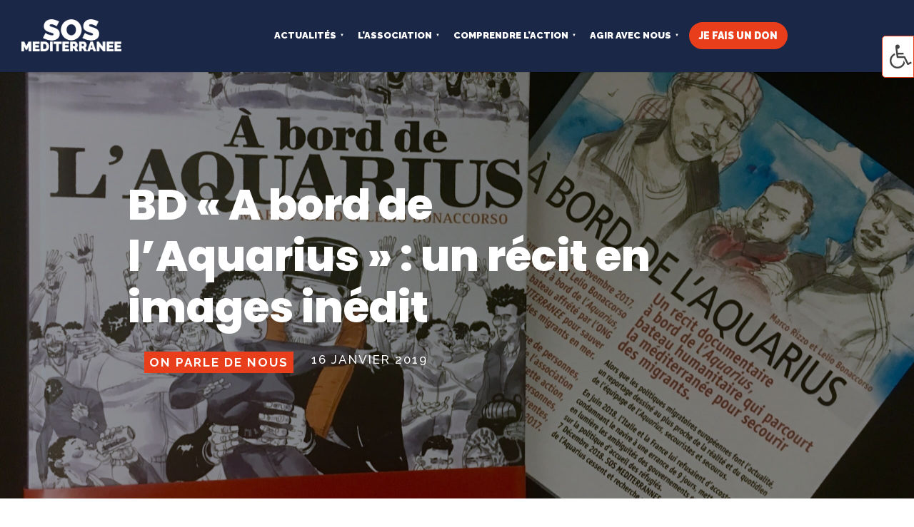

--- FILE ---
content_type: text/html; charset=UTF-8
request_url: https://sosmediterranee.fr/on-parle-de-nous/bd-a-bord-de-l-aquarius/
body_size: 36658
content:
<!DOCTYPE html>
<html lang="fr-FR" prefix="og: https://ogp.me/ns#">
<head><meta charset="UTF-8" /><script>if(navigator.userAgent.match(/MSIE|Internet Explorer/i)||navigator.userAgent.match(/Trident\/7\..*?rv:11/i)){var href=document.location.href;if(!href.match(/[?&]nowprocket/)){if(href.indexOf("?")==-1){if(href.indexOf("#")==-1){document.location.href=href+"?nowprocket=1"}else{document.location.href=href.replace("#","?nowprocket=1#")}}else{if(href.indexOf("#")==-1){document.location.href=href+"&nowprocket=1"}else{document.location.href=href.replace("#","&nowprocket=1#")}}}}</script><script>(()=>{class RocketLazyLoadScripts{constructor(){this.v="2.0.3",this.userEvents=["keydown","keyup","mousedown","mouseup","mousemove","mouseover","mouseenter","mouseout","mouseleave","touchmove","touchstart","touchend","touchcancel","wheel","click","dblclick","input","visibilitychange"],this.attributeEvents=["onblur","onclick","oncontextmenu","ondblclick","onfocus","onmousedown","onmouseenter","onmouseleave","onmousemove","onmouseout","onmouseover","onmouseup","onmousewheel","onscroll","onsubmit"]}async t(){this.i(),this.o(),/iP(ad|hone)/.test(navigator.userAgent)&&this.h(),this.u(),this.l(this),this.m(),this.k(this),this.p(this),this._(),await Promise.all([this.R(),this.L()]),this.lastBreath=Date.now(),this.S(this),this.P(),this.D(),this.O(),this.M(),await this.C(this.delayedScripts.normal),await this.C(this.delayedScripts.defer),await this.C(this.delayedScripts.async),this.F("domReady"),await this.T(),await this.j(),await this.I(),this.F("windowLoad"),await this.A(),window.dispatchEvent(new Event("rocket-allScriptsLoaded")),this.everythingLoaded=!0,this.lastTouchEnd&&await new Promise((t=>setTimeout(t,500-Date.now()+this.lastTouchEnd))),this.H(),this.F("all"),this.U(),this.W()}i(){this.CSPIssue=sessionStorage.getItem("rocketCSPIssue"),document.addEventListener("securitypolicyviolation",(t=>{this.CSPIssue||"script-src-elem"!==t.violatedDirective||"data"!==t.blockedURI||(this.CSPIssue=!0,sessionStorage.setItem("rocketCSPIssue",!0))}),{isRocket:!0})}o(){window.addEventListener("pageshow",(t=>{this.persisted=t.persisted,this.realWindowLoadedFired=!0}),{isRocket:!0}),window.addEventListener("pagehide",(()=>{this.onFirstUserAction=null}),{isRocket:!0})}h(){let t;function e(e){t=e}window.addEventListener("touchstart",e,{isRocket:!0}),window.addEventListener("touchend",(function i(o){Math.abs(o.changedTouches[0].pageX-t.changedTouches[0].pageX)<10&&Math.abs(o.changedTouches[0].pageY-t.changedTouches[0].pageY)<10&&o.timeStamp-t.timeStamp<200&&(o.target.dispatchEvent(new PointerEvent("click",{target:o.target,bubbles:!0,cancelable:!0,detail:1})),event.preventDefault(),window.removeEventListener("touchstart",e,{isRocket:!0}),window.removeEventListener("touchend",i,{isRocket:!0}))}),{isRocket:!0})}q(t){this.userActionTriggered||("mousemove"!==t.type||this.firstMousemoveIgnored?"keyup"===t.type||"mouseover"===t.type||"mouseout"===t.type||(this.userActionTriggered=!0,this.onFirstUserAction&&this.onFirstUserAction()):this.firstMousemoveIgnored=!0),"click"===t.type&&t.preventDefault(),this.savedUserEvents.length>0&&(t.stopPropagation(),t.stopImmediatePropagation()),"touchstart"===this.lastEvent&&"touchend"===t.type&&(this.lastTouchEnd=Date.now()),"click"===t.type&&(this.lastTouchEnd=0),this.lastEvent=t.type,this.savedUserEvents.push(t)}u(){this.savedUserEvents=[],this.userEventHandler=this.q.bind(this),this.userEvents.forEach((t=>window.addEventListener(t,this.userEventHandler,{passive:!1,isRocket:!0})))}U(){this.userEvents.forEach((t=>window.removeEventListener(t,this.userEventHandler,{passive:!1,isRocket:!0}))),this.savedUserEvents.forEach((t=>{t.target.dispatchEvent(new window[t.constructor.name](t.type,t))}))}m(){this.eventsMutationObserver=new MutationObserver((t=>{const e="return false";for(const i of t){if("attributes"===i.type){const t=i.target.getAttribute(i.attributeName);t&&t!==e&&(i.target.setAttribute("data-rocket-"+i.attributeName,t),i.target["rocket"+i.attributeName]=new Function("event",t),i.target.setAttribute(i.attributeName,e))}"childList"===i.type&&i.addedNodes.forEach((t=>{if(t.nodeType===Node.ELEMENT_NODE)for(const i of t.attributes)this.attributeEvents.includes(i.name)&&i.value&&""!==i.value&&(t.setAttribute("data-rocket-"+i.name,i.value),t["rocket"+i.name]=new Function("event",i.value),t.setAttribute(i.name,e))}))}})),this.eventsMutationObserver.observe(document,{subtree:!0,childList:!0,attributeFilter:this.attributeEvents})}H(){this.eventsMutationObserver.disconnect(),this.attributeEvents.forEach((t=>{document.querySelectorAll("[data-rocket-"+t+"]").forEach((e=>{e.setAttribute(t,e.getAttribute("data-rocket-"+t)),e.removeAttribute("data-rocket-"+t)}))}))}k(t){Object.defineProperty(HTMLElement.prototype,"onclick",{get(){return this.rocketonclick||null},set(e){this.rocketonclick=e,this.setAttribute(t.everythingLoaded?"onclick":"data-rocket-onclick","this.rocketonclick(event)")}})}S(t){function e(e,i){let o=e[i];e[i]=null,Object.defineProperty(e,i,{get:()=>o,set(s){t.everythingLoaded?o=s:e["rocket"+i]=o=s}})}e(document,"onreadystatechange"),e(window,"onload"),e(window,"onpageshow");try{Object.defineProperty(document,"readyState",{get:()=>t.rocketReadyState,set(e){t.rocketReadyState=e},configurable:!0}),document.readyState="loading"}catch(t){console.log("WPRocket DJE readyState conflict, bypassing")}}l(t){this.originalAddEventListener=EventTarget.prototype.addEventListener,this.originalRemoveEventListener=EventTarget.prototype.removeEventListener,this.savedEventListeners=[],EventTarget.prototype.addEventListener=function(e,i,o){o&&o.isRocket||!t.B(e,this)&&!t.userEvents.includes(e)||t.B(e,this)&&!t.userActionTriggered||e.startsWith("rocket-")||t.everythingLoaded?t.originalAddEventListener.call(this,e,i,o):t.savedEventListeners.push({target:this,remove:!1,type:e,func:i,options:o})},EventTarget.prototype.removeEventListener=function(e,i,o){o&&o.isRocket||!t.B(e,this)&&!t.userEvents.includes(e)||t.B(e,this)&&!t.userActionTriggered||e.startsWith("rocket-")||t.everythingLoaded?t.originalRemoveEventListener.call(this,e,i,o):t.savedEventListeners.push({target:this,remove:!0,type:e,func:i,options:o})}}F(t){"all"===t&&(EventTarget.prototype.addEventListener=this.originalAddEventListener,EventTarget.prototype.removeEventListener=this.originalRemoveEventListener),this.savedEventListeners=this.savedEventListeners.filter((e=>{let i=e.type,o=e.target||window;return"domReady"===t&&"DOMContentLoaded"!==i&&"readystatechange"!==i||("windowLoad"===t&&"load"!==i&&"readystatechange"!==i&&"pageshow"!==i||(this.B(i,o)&&(i="rocket-"+i),e.remove?o.removeEventListener(i,e.func,e.options):o.addEventListener(i,e.func,e.options),!1))}))}p(t){let e;function i(e){return t.everythingLoaded?e:e.split(" ").map((t=>"load"===t||t.startsWith("load.")?"rocket-jquery-load":t)).join(" ")}function o(o){function s(e){const s=o.fn[e];o.fn[e]=o.fn.init.prototype[e]=function(){return this[0]===window&&t.userActionTriggered&&("string"==typeof arguments[0]||arguments[0]instanceof String?arguments[0]=i(arguments[0]):"object"==typeof arguments[0]&&Object.keys(arguments[0]).forEach((t=>{const e=arguments[0][t];delete arguments[0][t],arguments[0][i(t)]=e}))),s.apply(this,arguments),this}}if(o&&o.fn&&!t.allJQueries.includes(o)){const e={DOMContentLoaded:[],"rocket-DOMContentLoaded":[]};for(const t in e)document.addEventListener(t,(()=>{e[t].forEach((t=>t()))}),{isRocket:!0});o.fn.ready=o.fn.init.prototype.ready=function(i){function s(){parseInt(o.fn.jquery)>2?setTimeout((()=>i.bind(document)(o))):i.bind(document)(o)}return t.realDomReadyFired?!t.userActionTriggered||t.fauxDomReadyFired?s():e["rocket-DOMContentLoaded"].push(s):e.DOMContentLoaded.push(s),o([])},s("on"),s("one"),s("off"),t.allJQueries.push(o)}e=o}t.allJQueries=[],o(window.jQuery),Object.defineProperty(window,"jQuery",{get:()=>e,set(t){o(t)}})}P(){const t=new Map;document.write=document.writeln=function(e){const i=document.currentScript,o=document.createRange(),s=i.parentElement;let n=t.get(i);void 0===n&&(n=i.nextSibling,t.set(i,n));const c=document.createDocumentFragment();o.setStart(c,0),c.appendChild(o.createContextualFragment(e)),s.insertBefore(c,n)}}async R(){return new Promise((t=>{this.userActionTriggered?t():this.onFirstUserAction=t}))}async L(){return new Promise((t=>{document.addEventListener("DOMContentLoaded",(()=>{this.realDomReadyFired=!0,t()}),{isRocket:!0})}))}async I(){return this.realWindowLoadedFired?Promise.resolve():new Promise((t=>{window.addEventListener("load",t,{isRocket:!0})}))}M(){this.pendingScripts=[];this.scriptsMutationObserver=new MutationObserver((t=>{for(const e of t)e.addedNodes.forEach((t=>{"SCRIPT"!==t.tagName||t.noModule||t.isWPRocket||this.pendingScripts.push({script:t,promise:new Promise((e=>{const i=()=>{const i=this.pendingScripts.findIndex((e=>e.script===t));i>=0&&this.pendingScripts.splice(i,1),e()};t.addEventListener("load",i,{isRocket:!0}),t.addEventListener("error",i,{isRocket:!0}),setTimeout(i,1e3)}))})}))})),this.scriptsMutationObserver.observe(document,{childList:!0,subtree:!0})}async j(){await this.J(),this.pendingScripts.length?(await this.pendingScripts[0].promise,await this.j()):this.scriptsMutationObserver.disconnect()}D(){this.delayedScripts={normal:[],async:[],defer:[]},document.querySelectorAll("script[type$=rocketlazyloadscript]").forEach((t=>{t.hasAttribute("data-rocket-src")?t.hasAttribute("async")&&!1!==t.async?this.delayedScripts.async.push(t):t.hasAttribute("defer")&&!1!==t.defer||"module"===t.getAttribute("data-rocket-type")?this.delayedScripts.defer.push(t):this.delayedScripts.normal.push(t):this.delayedScripts.normal.push(t)}))}async _(){await this.L();let t=[];document.querySelectorAll("script[type$=rocketlazyloadscript][data-rocket-src]").forEach((e=>{let i=e.getAttribute("data-rocket-src");if(i&&!i.startsWith("data:")){i.startsWith("//")&&(i=location.protocol+i);try{const o=new URL(i).origin;o!==location.origin&&t.push({src:o,crossOrigin:e.crossOrigin||"module"===e.getAttribute("data-rocket-type")})}catch(t){}}})),t=[...new Map(t.map((t=>[JSON.stringify(t),t]))).values()],this.N(t,"preconnect")}async $(t){if(await this.G(),!0!==t.noModule||!("noModule"in HTMLScriptElement.prototype))return new Promise((e=>{let i;function o(){(i||t).setAttribute("data-rocket-status","executed"),e()}try{if(navigator.userAgent.includes("Firefox/")||""===navigator.vendor||this.CSPIssue)i=document.createElement("script"),[...t.attributes].forEach((t=>{let e=t.nodeName;"type"!==e&&("data-rocket-type"===e&&(e="type"),"data-rocket-src"===e&&(e="src"),i.setAttribute(e,t.nodeValue))})),t.text&&(i.text=t.text),t.nonce&&(i.nonce=t.nonce),i.hasAttribute("src")?(i.addEventListener("load",o,{isRocket:!0}),i.addEventListener("error",(()=>{i.setAttribute("data-rocket-status","failed-network"),e()}),{isRocket:!0}),setTimeout((()=>{i.isConnected||e()}),1)):(i.text=t.text,o()),i.isWPRocket=!0,t.parentNode.replaceChild(i,t);else{const i=t.getAttribute("data-rocket-type"),s=t.getAttribute("data-rocket-src");i?(t.type=i,t.removeAttribute("data-rocket-type")):t.removeAttribute("type"),t.addEventListener("load",o,{isRocket:!0}),t.addEventListener("error",(i=>{this.CSPIssue&&i.target.src.startsWith("data:")?(console.log("WPRocket: CSP fallback activated"),t.removeAttribute("src"),this.$(t).then(e)):(t.setAttribute("data-rocket-status","failed-network"),e())}),{isRocket:!0}),s?(t.fetchPriority="high",t.removeAttribute("data-rocket-src"),t.src=s):t.src="data:text/javascript;base64,"+window.btoa(unescape(encodeURIComponent(t.text)))}}catch(i){t.setAttribute("data-rocket-status","failed-transform"),e()}}));t.setAttribute("data-rocket-status","skipped")}async C(t){const e=t.shift();return e?(e.isConnected&&await this.$(e),this.C(t)):Promise.resolve()}O(){this.N([...this.delayedScripts.normal,...this.delayedScripts.defer,...this.delayedScripts.async],"preload")}N(t,e){this.trash=this.trash||[];let i=!0;var o=document.createDocumentFragment();t.forEach((t=>{const s=t.getAttribute&&t.getAttribute("data-rocket-src")||t.src;if(s&&!s.startsWith("data:")){const n=document.createElement("link");n.href=s,n.rel=e,"preconnect"!==e&&(n.as="script",n.fetchPriority=i?"high":"low"),t.getAttribute&&"module"===t.getAttribute("data-rocket-type")&&(n.crossOrigin=!0),t.crossOrigin&&(n.crossOrigin=t.crossOrigin),t.integrity&&(n.integrity=t.integrity),t.nonce&&(n.nonce=t.nonce),o.appendChild(n),this.trash.push(n),i=!1}})),document.head.appendChild(o)}W(){this.trash.forEach((t=>t.remove()))}async T(){try{document.readyState="interactive"}catch(t){}this.fauxDomReadyFired=!0;try{await this.G(),document.dispatchEvent(new Event("rocket-readystatechange")),await this.G(),document.rocketonreadystatechange&&document.rocketonreadystatechange(),await this.G(),document.dispatchEvent(new Event("rocket-DOMContentLoaded")),await this.G(),window.dispatchEvent(new Event("rocket-DOMContentLoaded"))}catch(t){console.error(t)}}async A(){try{document.readyState="complete"}catch(t){}try{await this.G(),document.dispatchEvent(new Event("rocket-readystatechange")),await this.G(),document.rocketonreadystatechange&&document.rocketonreadystatechange(),await this.G(),window.dispatchEvent(new Event("rocket-load")),await this.G(),window.rocketonload&&window.rocketonload(),await this.G(),this.allJQueries.forEach((t=>t(window).trigger("rocket-jquery-load"))),await this.G();const t=new Event("rocket-pageshow");t.persisted=this.persisted,window.dispatchEvent(t),await this.G(),window.rocketonpageshow&&window.rocketonpageshow({persisted:this.persisted})}catch(t){console.error(t)}}async G(){Date.now()-this.lastBreath>45&&(await this.J(),this.lastBreath=Date.now())}async J(){return document.hidden?new Promise((t=>setTimeout(t))):new Promise((t=>requestAnimationFrame(t)))}B(t,e){return e===document&&"readystatechange"===t||(e===document&&"DOMContentLoaded"===t||(e===window&&"DOMContentLoaded"===t||(e===window&&"load"===t||e===window&&"pageshow"===t)))}static run(){(new RocketLazyLoadScripts).t()}}RocketLazyLoadScripts.run()})();</script>
	
<meta http-equiv="X-UA-Compatible" content="IE=edge">
	<link rel="pingback" href="" />

	<script type="rocketlazyloadscript" data-rocket-type="text/javascript">
		document.documentElement.className = 'js';
	</script>
	
	<style id="et-builder-googlefonts-cached-inline">/* Original: https://fonts.googleapis.com/css?family=Raleway:100,200,300,regular,500,600,700,800,900,100italic,200italic,300italic,italic,500italic,600italic,700italic,800italic,900italic|Poppins:100,100italic,200,200italic,300,300italic,regular,italic,500,500italic,600,600italic,700,700italic,800,800italic,900,900italic&#038;subset=cyrillic,cyrillic-ext,latin,latin-ext,vietnamese,devanagari&#038;display=swap *//* User Agent: Mozilla/5.0 (Unknown; Linux x86_64) AppleWebKit/538.1 (KHTML, like Gecko) Safari/538.1 Daum/4.1 */@font-face {font-family: 'Poppins';font-style: italic;font-weight: 100;font-display: swap;src: url(https://fonts.gstatic.com/s/poppins/v24/pxiAyp8kv8JHgFVrJJLmE3tF.ttf) format('truetype');}@font-face {font-family: 'Poppins';font-style: italic;font-weight: 200;font-display: swap;src: url(https://fonts.gstatic.com/s/poppins/v24/pxiDyp8kv8JHgFVrJJLmv1plEA.ttf) format('truetype');}@font-face {font-family: 'Poppins';font-style: italic;font-weight: 300;font-display: swap;src: url(https://fonts.gstatic.com/s/poppins/v24/pxiDyp8kv8JHgFVrJJLm21llEA.ttf) format('truetype');}@font-face {font-family: 'Poppins';font-style: italic;font-weight: 400;font-display: swap;src: url(https://fonts.gstatic.com/s/poppins/v24/pxiGyp8kv8JHgFVrJJLedw.ttf) format('truetype');}@font-face {font-family: 'Poppins';font-style: italic;font-weight: 500;font-display: swap;src: url(https://fonts.gstatic.com/s/poppins/v24/pxiDyp8kv8JHgFVrJJLmg1hlEA.ttf) format('truetype');}@font-face {font-family: 'Poppins';font-style: italic;font-weight: 600;font-display: swap;src: url(https://fonts.gstatic.com/s/poppins/v24/pxiDyp8kv8JHgFVrJJLmr19lEA.ttf) format('truetype');}@font-face {font-family: 'Poppins';font-style: italic;font-weight: 700;font-display: swap;src: url(https://fonts.gstatic.com/s/poppins/v24/pxiDyp8kv8JHgFVrJJLmy15lEA.ttf) format('truetype');}@font-face {font-family: 'Poppins';font-style: italic;font-weight: 800;font-display: swap;src: url(https://fonts.gstatic.com/s/poppins/v24/pxiDyp8kv8JHgFVrJJLm111lEA.ttf) format('truetype');}@font-face {font-family: 'Poppins';font-style: italic;font-weight: 900;font-display: swap;src: url(https://fonts.gstatic.com/s/poppins/v24/pxiDyp8kv8JHgFVrJJLm81xlEA.ttf) format('truetype');}@font-face {font-family: 'Poppins';font-style: normal;font-weight: 100;font-display: swap;src: url(https://fonts.gstatic.com/s/poppins/v24/pxiGyp8kv8JHgFVrLPTedw.ttf) format('truetype');}@font-face {font-family: 'Poppins';font-style: normal;font-weight: 200;font-display: swap;src: url(https://fonts.gstatic.com/s/poppins/v24/pxiByp8kv8JHgFVrLFj_V1s.ttf) format('truetype');}@font-face {font-family: 'Poppins';font-style: normal;font-weight: 300;font-display: swap;src: url(https://fonts.gstatic.com/s/poppins/v24/pxiByp8kv8JHgFVrLDz8V1s.ttf) format('truetype');}@font-face {font-family: 'Poppins';font-style: normal;font-weight: 400;font-display: swap;src: url(https://fonts.gstatic.com/s/poppins/v24/pxiEyp8kv8JHgFVrFJA.ttf) format('truetype');}@font-face {font-family: 'Poppins';font-style: normal;font-weight: 500;font-display: swap;src: url(https://fonts.gstatic.com/s/poppins/v24/pxiByp8kv8JHgFVrLGT9V1s.ttf) format('truetype');}@font-face {font-family: 'Poppins';font-style: normal;font-weight: 600;font-display: swap;src: url(https://fonts.gstatic.com/s/poppins/v24/pxiByp8kv8JHgFVrLEj6V1s.ttf) format('truetype');}@font-face {font-family: 'Poppins';font-style: normal;font-weight: 700;font-display: swap;src: url(https://fonts.gstatic.com/s/poppins/v24/pxiByp8kv8JHgFVrLCz7V1s.ttf) format('truetype');}@font-face {font-family: 'Poppins';font-style: normal;font-weight: 800;font-display: swap;src: url(https://fonts.gstatic.com/s/poppins/v24/pxiByp8kv8JHgFVrLDD4V1s.ttf) format('truetype');}@font-face {font-family: 'Poppins';font-style: normal;font-weight: 900;font-display: swap;src: url(https://fonts.gstatic.com/s/poppins/v24/pxiByp8kv8JHgFVrLBT5V1s.ttf) format('truetype');}@font-face {font-family: 'Raleway';font-style: italic;font-weight: 100;font-display: swap;src: url(https://fonts.gstatic.com/s/raleway/v37/1Pt_g8zYS_SKggPNyCgSQamb1W0lwk4S4WjNPrQ.ttf) format('truetype');}@font-face {font-family: 'Raleway';font-style: italic;font-weight: 200;font-display: swap;src: url(https://fonts.gstatic.com/s/raleway/v37/1Pt_g8zYS_SKggPNyCgSQamb1W0lwk4S4ejMPrQ.ttf) format('truetype');}@font-face {font-family: 'Raleway';font-style: italic;font-weight: 300;font-display: swap;src: url(https://fonts.gstatic.com/s/raleway/v37/1Pt_g8zYS_SKggPNyCgSQamb1W0lwk4S4TbMPrQ.ttf) format('truetype');}@font-face {font-family: 'Raleway';font-style: italic;font-weight: 400;font-display: swap;src: url(https://fonts.gstatic.com/s/raleway/v37/1Pt_g8zYS_SKggPNyCgSQamb1W0lwk4S4WjMPrQ.ttf) format('truetype');}@font-face {font-family: 'Raleway';font-style: italic;font-weight: 500;font-display: swap;src: url(https://fonts.gstatic.com/s/raleway/v37/1Pt_g8zYS_SKggPNyCgSQamb1W0lwk4S4VrMPrQ.ttf) format('truetype');}@font-face {font-family: 'Raleway';font-style: italic;font-weight: 600;font-display: swap;src: url(https://fonts.gstatic.com/s/raleway/v37/1Pt_g8zYS_SKggPNyCgSQamb1W0lwk4S4bbLPrQ.ttf) format('truetype');}@font-face {font-family: 'Raleway';font-style: italic;font-weight: 700;font-display: swap;src: url(https://fonts.gstatic.com/s/raleway/v37/1Pt_g8zYS_SKggPNyCgSQamb1W0lwk4S4Y_LPrQ.ttf) format('truetype');}@font-face {font-family: 'Raleway';font-style: italic;font-weight: 800;font-display: swap;src: url(https://fonts.gstatic.com/s/raleway/v37/1Pt_g8zYS_SKggPNyCgSQamb1W0lwk4S4ejLPrQ.ttf) format('truetype');}@font-face {font-family: 'Raleway';font-style: italic;font-weight: 900;font-display: swap;src: url(https://fonts.gstatic.com/s/raleway/v37/1Pt_g8zYS_SKggPNyCgSQamb1W0lwk4S4cHLPrQ.ttf) format('truetype');}@font-face {font-family: 'Raleway';font-style: normal;font-weight: 100;font-display: swap;src: url(https://fonts.gstatic.com/s/raleway/v37/1Ptxg8zYS_SKggPN4iEgvnHyvveLxVvao4CP.ttf) format('truetype');}@font-face {font-family: 'Raleway';font-style: normal;font-weight: 200;font-display: swap;src: url(https://fonts.gstatic.com/s/raleway/v37/1Ptxg8zYS_SKggPN4iEgvnHyvveLxVtaooCP.ttf) format('truetype');}@font-face {font-family: 'Raleway';font-style: normal;font-weight: 300;font-display: swap;src: url(https://fonts.gstatic.com/s/raleway/v37/1Ptxg8zYS_SKggPN4iEgvnHyvveLxVuEooCP.ttf) format('truetype');}@font-face {font-family: 'Raleway';font-style: normal;font-weight: 400;font-display: swap;src: url(https://fonts.gstatic.com/s/raleway/v37/1Ptxg8zYS_SKggPN4iEgvnHyvveLxVvaooCP.ttf) format('truetype');}@font-face {font-family: 'Raleway';font-style: normal;font-weight: 500;font-display: swap;src: url(https://fonts.gstatic.com/s/raleway/v37/1Ptxg8zYS_SKggPN4iEgvnHyvveLxVvoooCP.ttf) format('truetype');}@font-face {font-family: 'Raleway';font-style: normal;font-weight: 600;font-display: swap;src: url(https://fonts.gstatic.com/s/raleway/v37/1Ptxg8zYS_SKggPN4iEgvnHyvveLxVsEpYCP.ttf) format('truetype');}@font-face {font-family: 'Raleway';font-style: normal;font-weight: 700;font-display: swap;src: url(https://fonts.gstatic.com/s/raleway/v37/1Ptxg8zYS_SKggPN4iEgvnHyvveLxVs9pYCP.ttf) format('truetype');}@font-face {font-family: 'Raleway';font-style: normal;font-weight: 800;font-display: swap;src: url(https://fonts.gstatic.com/s/raleway/v37/1Ptxg8zYS_SKggPN4iEgvnHyvveLxVtapYCP.ttf) format('truetype');}@font-face {font-family: 'Raleway';font-style: normal;font-weight: 900;font-display: swap;src: url(https://fonts.gstatic.com/s/raleway/v37/1Ptxg8zYS_SKggPN4iEgvnHyvveLxVtzpYCP.ttf) format('truetype');}/* User Agent: Mozilla/5.0 (Windows NT 6.1; WOW64; rv:27.0) Gecko/20100101 Firefox/27.0 */@font-face {font-family: 'Poppins';font-style: italic;font-weight: 100;font-display: swap;src: url(https://fonts.gstatic.com/l/font?kit=pxiAyp8kv8JHgFVrJJLmE3tG&skey=14913f5d70e4915e&v=v24) format('woff');}@font-face {font-family: 'Poppins';font-style: italic;font-weight: 200;font-display: swap;src: url(https://fonts.gstatic.com/l/font?kit=pxiDyp8kv8JHgFVrJJLmv1plEw&skey=e6f64e60fb8d9268&v=v24) format('woff');}@font-face {font-family: 'Poppins';font-style: italic;font-weight: 300;font-display: swap;src: url(https://fonts.gstatic.com/l/font?kit=pxiDyp8kv8JHgFVrJJLm21llEw&skey=b60188e8ecc47dee&v=v24) format('woff');}@font-face {font-family: 'Poppins';font-style: italic;font-weight: 400;font-display: swap;src: url(https://fonts.gstatic.com/l/font?kit=pxiGyp8kv8JHgFVrJJLedA&skey=f21d6e783fa43c88&v=v24) format('woff');}@font-face {font-family: 'Poppins';font-style: italic;font-weight: 500;font-display: swap;src: url(https://fonts.gstatic.com/l/font?kit=pxiDyp8kv8JHgFVrJJLmg1hlEw&skey=b0aa19767d34da85&v=v24) format('woff');}@font-face {font-family: 'Poppins';font-style: italic;font-weight: 600;font-display: swap;src: url(https://fonts.gstatic.com/l/font?kit=pxiDyp8kv8JHgFVrJJLmr19lEw&skey=7fbc556774b13ef0&v=v24) format('woff');}@font-face {font-family: 'Poppins';font-style: italic;font-weight: 700;font-display: swap;src: url(https://fonts.gstatic.com/l/font?kit=pxiDyp8kv8JHgFVrJJLmy15lEw&skey=29c3bd833a54ba8c&v=v24) format('woff');}@font-face {font-family: 'Poppins';font-style: italic;font-weight: 800;font-display: swap;src: url(https://fonts.gstatic.com/l/font?kit=pxiDyp8kv8JHgFVrJJLm111lEw&skey=6ea139488603f28c&v=v24) format('woff');}@font-face {font-family: 'Poppins';font-style: italic;font-weight: 900;font-display: swap;src: url(https://fonts.gstatic.com/l/font?kit=pxiDyp8kv8JHgFVrJJLm81xlEw&skey=846b48b4eada095a&v=v24) format('woff');}@font-face {font-family: 'Poppins';font-style: normal;font-weight: 100;font-display: swap;src: url(https://fonts.gstatic.com/l/font?kit=pxiGyp8kv8JHgFVrLPTedA&skey=57be0781cfb72ecd&v=v24) format('woff');}@font-face {font-family: 'Poppins';font-style: normal;font-weight: 200;font-display: swap;src: url(https://fonts.gstatic.com/l/font?kit=pxiByp8kv8JHgFVrLFj_V1g&skey=1bdc08fe61c3cc9e&v=v24) format('woff');}@font-face {font-family: 'Poppins';font-style: normal;font-weight: 300;font-display: swap;src: url(https://fonts.gstatic.com/l/font?kit=pxiByp8kv8JHgFVrLDz8V1g&skey=4aabc5055a39e031&v=v24) format('woff');}@font-face {font-family: 'Poppins';font-style: normal;font-weight: 400;font-display: swap;src: url(https://fonts.gstatic.com/l/font?kit=pxiEyp8kv8JHgFVrFJM&skey=87759fb096548f6d&v=v24) format('woff');}@font-face {font-family: 'Poppins';font-style: normal;font-weight: 500;font-display: swap;src: url(https://fonts.gstatic.com/l/font?kit=pxiByp8kv8JHgFVrLGT9V1g&skey=d4526a9b64c21b87&v=v24) format('woff');}@font-face {font-family: 'Poppins';font-style: normal;font-weight: 600;font-display: swap;src: url(https://fonts.gstatic.com/l/font?kit=pxiByp8kv8JHgFVrLEj6V1g&skey=ce7ef9d62ca89319&v=v24) format('woff');}@font-face {font-family: 'Poppins';font-style: normal;font-weight: 700;font-display: swap;src: url(https://fonts.gstatic.com/l/font?kit=pxiByp8kv8JHgFVrLCz7V1g&skey=cea76fe63715a67a&v=v24) format('woff');}@font-face {font-family: 'Poppins';font-style: normal;font-weight: 800;font-display: swap;src: url(https://fonts.gstatic.com/l/font?kit=pxiByp8kv8JHgFVrLDD4V1g&skey=f01e006f58df81ac&v=v24) format('woff');}@font-face {font-family: 'Poppins';font-style: normal;font-weight: 900;font-display: swap;src: url(https://fonts.gstatic.com/l/font?kit=pxiByp8kv8JHgFVrLBT5V1g&skey=6c361c40a830b323&v=v24) format('woff');}@font-face {font-family: 'Raleway';font-style: italic;font-weight: 100;font-display: swap;src: url(https://fonts.gstatic.com/l/font?kit=1Pt_g8zYS_SKggPNyCgSQamb1W0lwk4S4WjNPrc&skey=bf44ee29381a37b0&v=v37) format('woff');}@font-face {font-family: 'Raleway';font-style: italic;font-weight: 200;font-display: swap;src: url(https://fonts.gstatic.com/l/font?kit=1Pt_g8zYS_SKggPNyCgSQamb1W0lwk4S4ejMPrc&skey=bf44ee29381a37b0&v=v37) format('woff');}@font-face {font-family: 'Raleway';font-style: italic;font-weight: 300;font-display: swap;src: url(https://fonts.gstatic.com/l/font?kit=1Pt_g8zYS_SKggPNyCgSQamb1W0lwk4S4TbMPrc&skey=bf44ee29381a37b0&v=v37) format('woff');}@font-face {font-family: 'Raleway';font-style: italic;font-weight: 400;font-display: swap;src: url(https://fonts.gstatic.com/l/font?kit=1Pt_g8zYS_SKggPNyCgSQamb1W0lwk4S4WjMPrc&skey=bf44ee29381a37b0&v=v37) format('woff');}@font-face {font-family: 'Raleway';font-style: italic;font-weight: 500;font-display: swap;src: url(https://fonts.gstatic.com/l/font?kit=1Pt_g8zYS_SKggPNyCgSQamb1W0lwk4S4VrMPrc&skey=bf44ee29381a37b0&v=v37) format('woff');}@font-face {font-family: 'Raleway';font-style: italic;font-weight: 600;font-display: swap;src: url(https://fonts.gstatic.com/l/font?kit=1Pt_g8zYS_SKggPNyCgSQamb1W0lwk4S4bbLPrc&skey=bf44ee29381a37b0&v=v37) format('woff');}@font-face {font-family: 'Raleway';font-style: italic;font-weight: 700;font-display: swap;src: url(https://fonts.gstatic.com/l/font?kit=1Pt_g8zYS_SKggPNyCgSQamb1W0lwk4S4Y_LPrc&skey=bf44ee29381a37b0&v=v37) format('woff');}@font-face {font-family: 'Raleway';font-style: italic;font-weight: 800;font-display: swap;src: url(https://fonts.gstatic.com/l/font?kit=1Pt_g8zYS_SKggPNyCgSQamb1W0lwk4S4ejLPrc&skey=bf44ee29381a37b0&v=v37) format('woff');}@font-face {font-family: 'Raleway';font-style: italic;font-weight: 900;font-display: swap;src: url(https://fonts.gstatic.com/l/font?kit=1Pt_g8zYS_SKggPNyCgSQamb1W0lwk4S4cHLPrc&skey=bf44ee29381a37b0&v=v37) format('woff');}@font-face {font-family: 'Raleway';font-style: normal;font-weight: 100;font-display: swap;src: url(https://fonts.gstatic.com/l/font?kit=1Ptxg8zYS_SKggPN4iEgvnHyvveLxVvao4CM&skey=30a27f2564731c64&v=v37) format('woff');}@font-face {font-family: 'Raleway';font-style: normal;font-weight: 200;font-display: swap;src: url(https://fonts.gstatic.com/l/font?kit=1Ptxg8zYS_SKggPN4iEgvnHyvveLxVtaooCM&skey=30a27f2564731c64&v=v37) format('woff');}@font-face {font-family: 'Raleway';font-style: normal;font-weight: 300;font-display: swap;src: url(https://fonts.gstatic.com/l/font?kit=1Ptxg8zYS_SKggPN4iEgvnHyvveLxVuEooCM&skey=30a27f2564731c64&v=v37) format('woff');}@font-face {font-family: 'Raleway';font-style: normal;font-weight: 400;font-display: swap;src: url(https://fonts.gstatic.com/l/font?kit=1Ptxg8zYS_SKggPN4iEgvnHyvveLxVvaooCM&skey=30a27f2564731c64&v=v37) format('woff');}@font-face {font-family: 'Raleway';font-style: normal;font-weight: 500;font-display: swap;src: url(https://fonts.gstatic.com/l/font?kit=1Ptxg8zYS_SKggPN4iEgvnHyvveLxVvoooCM&skey=30a27f2564731c64&v=v37) format('woff');}@font-face {font-family: 'Raleway';font-style: normal;font-weight: 600;font-display: swap;src: url(https://fonts.gstatic.com/l/font?kit=1Ptxg8zYS_SKggPN4iEgvnHyvveLxVsEpYCM&skey=30a27f2564731c64&v=v37) format('woff');}@font-face {font-family: 'Raleway';font-style: normal;font-weight: 700;font-display: swap;src: url(https://fonts.gstatic.com/l/font?kit=1Ptxg8zYS_SKggPN4iEgvnHyvveLxVs9pYCM&skey=30a27f2564731c64&v=v37) format('woff');}@font-face {font-family: 'Raleway';font-style: normal;font-weight: 800;font-display: swap;src: url(https://fonts.gstatic.com/l/font?kit=1Ptxg8zYS_SKggPN4iEgvnHyvveLxVtapYCM&skey=30a27f2564731c64&v=v37) format('woff');}@font-face {font-family: 'Raleway';font-style: normal;font-weight: 900;font-display: swap;src: url(https://fonts.gstatic.com/l/font?kit=1Ptxg8zYS_SKggPN4iEgvnHyvveLxVtzpYCM&skey=30a27f2564731c64&v=v37) format('woff');}/* User Agent: Mozilla/5.0 (Windows NT 6.3; rv:39.0) Gecko/20100101 Firefox/39.0 */@font-face {font-family: 'Poppins';font-style: italic;font-weight: 100;font-display: swap;src: url(https://fonts.gstatic.com/s/poppins/v24/pxiAyp8kv8JHgFVrJJLmE3tA.woff2) format('woff2');}@font-face {font-family: 'Poppins';font-style: italic;font-weight: 200;font-display: swap;src: url(https://fonts.gstatic.com/s/poppins/v24/pxiDyp8kv8JHgFVrJJLmv1plFQ.woff2) format('woff2');}@font-face {font-family: 'Poppins';font-style: italic;font-weight: 300;font-display: swap;src: url(https://fonts.gstatic.com/s/poppins/v24/pxiDyp8kv8JHgFVrJJLm21llFQ.woff2) format('woff2');}@font-face {font-family: 'Poppins';font-style: italic;font-weight: 400;font-display: swap;src: url(https://fonts.gstatic.com/s/poppins/v24/pxiGyp8kv8JHgFVrJJLecg.woff2) format('woff2');}@font-face {font-family: 'Poppins';font-style: italic;font-weight: 500;font-display: swap;src: url(https://fonts.gstatic.com/s/poppins/v24/pxiDyp8kv8JHgFVrJJLmg1hlFQ.woff2) format('woff2');}@font-face {font-family: 'Poppins';font-style: italic;font-weight: 600;font-display: swap;src: url(https://fonts.gstatic.com/s/poppins/v24/pxiDyp8kv8JHgFVrJJLmr19lFQ.woff2) format('woff2');}@font-face {font-family: 'Poppins';font-style: italic;font-weight: 700;font-display: swap;src: url(https://fonts.gstatic.com/s/poppins/v24/pxiDyp8kv8JHgFVrJJLmy15lFQ.woff2) format('woff2');}@font-face {font-family: 'Poppins';font-style: italic;font-weight: 800;font-display: swap;src: url(https://fonts.gstatic.com/s/poppins/v24/pxiDyp8kv8JHgFVrJJLm111lFQ.woff2) format('woff2');}@font-face {font-family: 'Poppins';font-style: italic;font-weight: 900;font-display: swap;src: url(https://fonts.gstatic.com/s/poppins/v24/pxiDyp8kv8JHgFVrJJLm81xlFQ.woff2) format('woff2');}@font-face {font-family: 'Poppins';font-style: normal;font-weight: 100;font-display: swap;src: url(https://fonts.gstatic.com/s/poppins/v24/pxiGyp8kv8JHgFVrLPTecg.woff2) format('woff2');}@font-face {font-family: 'Poppins';font-style: normal;font-weight: 200;font-display: swap;src: url(https://fonts.gstatic.com/s/poppins/v24/pxiByp8kv8JHgFVrLFj_V14.woff2) format('woff2');}@font-face {font-family: 'Poppins';font-style: normal;font-weight: 300;font-display: swap;src: url(https://fonts.gstatic.com/s/poppins/v24/pxiByp8kv8JHgFVrLDz8V14.woff2) format('woff2');}@font-face {font-family: 'Poppins';font-style: normal;font-weight: 400;font-display: swap;src: url(https://fonts.gstatic.com/s/poppins/v24/pxiEyp8kv8JHgFVrFJU.woff2) format('woff2');}@font-face {font-family: 'Poppins';font-style: normal;font-weight: 500;font-display: swap;src: url(https://fonts.gstatic.com/s/poppins/v24/pxiByp8kv8JHgFVrLGT9V14.woff2) format('woff2');}@font-face {font-family: 'Poppins';font-style: normal;font-weight: 600;font-display: swap;src: url(https://fonts.gstatic.com/s/poppins/v24/pxiByp8kv8JHgFVrLEj6V14.woff2) format('woff2');}@font-face {font-family: 'Poppins';font-style: normal;font-weight: 700;font-display: swap;src: url(https://fonts.gstatic.com/s/poppins/v24/pxiByp8kv8JHgFVrLCz7V14.woff2) format('woff2');}@font-face {font-family: 'Poppins';font-style: normal;font-weight: 800;font-display: swap;src: url(https://fonts.gstatic.com/s/poppins/v24/pxiByp8kv8JHgFVrLDD4V14.woff2) format('woff2');}@font-face {font-family: 'Poppins';font-style: normal;font-weight: 900;font-display: swap;src: url(https://fonts.gstatic.com/s/poppins/v24/pxiByp8kv8JHgFVrLBT5V14.woff2) format('woff2');}@font-face {font-family: 'Raleway';font-style: italic;font-weight: 100;font-display: swap;src: url(https://fonts.gstatic.com/s/raleway/v37/1Pt_g8zYS_SKggPNyCgSQamb1W0lwk4S4WjNPrE.woff2) format('woff2');}@font-face {font-family: 'Raleway';font-style: italic;font-weight: 200;font-display: swap;src: url(https://fonts.gstatic.com/s/raleway/v37/1Pt_g8zYS_SKggPNyCgSQamb1W0lwk4S4ejMPrE.woff2) format('woff2');}@font-face {font-family: 'Raleway';font-style: italic;font-weight: 300;font-display: swap;src: url(https://fonts.gstatic.com/s/raleway/v37/1Pt_g8zYS_SKggPNyCgSQamb1W0lwk4S4TbMPrE.woff2) format('woff2');}@font-face {font-family: 'Raleway';font-style: italic;font-weight: 400;font-display: swap;src: url(https://fonts.gstatic.com/s/raleway/v37/1Pt_g8zYS_SKggPNyCgSQamb1W0lwk4S4WjMPrE.woff2) format('woff2');}@font-face {font-family: 'Raleway';font-style: italic;font-weight: 500;font-display: swap;src: url(https://fonts.gstatic.com/s/raleway/v37/1Pt_g8zYS_SKggPNyCgSQamb1W0lwk4S4VrMPrE.woff2) format('woff2');}@font-face {font-family: 'Raleway';font-style: italic;font-weight: 600;font-display: swap;src: url(https://fonts.gstatic.com/s/raleway/v37/1Pt_g8zYS_SKggPNyCgSQamb1W0lwk4S4bbLPrE.woff2) format('woff2');}@font-face {font-family: 'Raleway';font-style: italic;font-weight: 700;font-display: swap;src: url(https://fonts.gstatic.com/s/raleway/v37/1Pt_g8zYS_SKggPNyCgSQamb1W0lwk4S4Y_LPrE.woff2) format('woff2');}@font-face {font-family: 'Raleway';font-style: italic;font-weight: 800;font-display: swap;src: url(https://fonts.gstatic.com/s/raleway/v37/1Pt_g8zYS_SKggPNyCgSQamb1W0lwk4S4ejLPrE.woff2) format('woff2');}@font-face {font-family: 'Raleway';font-style: italic;font-weight: 900;font-display: swap;src: url(https://fonts.gstatic.com/s/raleway/v37/1Pt_g8zYS_SKggPNyCgSQamb1W0lwk4S4cHLPrE.woff2) format('woff2');}@font-face {font-family: 'Raleway';font-style: normal;font-weight: 100;font-display: swap;src: url(https://fonts.gstatic.com/s/raleway/v37/1Ptxg8zYS_SKggPN4iEgvnHyvveLxVvao4CK.woff2) format('woff2');}@font-face {font-family: 'Raleway';font-style: normal;font-weight: 200;font-display: swap;src: url(https://fonts.gstatic.com/s/raleway/v37/1Ptxg8zYS_SKggPN4iEgvnHyvveLxVtaooCK.woff2) format('woff2');}@font-face {font-family: 'Raleway';font-style: normal;font-weight: 300;font-display: swap;src: url(https://fonts.gstatic.com/s/raleway/v37/1Ptxg8zYS_SKggPN4iEgvnHyvveLxVuEooCK.woff2) format('woff2');}@font-face {font-family: 'Raleway';font-style: normal;font-weight: 400;font-display: swap;src: url(https://fonts.gstatic.com/s/raleway/v37/1Ptxg8zYS_SKggPN4iEgvnHyvveLxVvaooCK.woff2) format('woff2');}@font-face {font-family: 'Raleway';font-style: normal;font-weight: 500;font-display: swap;src: url(https://fonts.gstatic.com/s/raleway/v37/1Ptxg8zYS_SKggPN4iEgvnHyvveLxVvoooCK.woff2) format('woff2');}@font-face {font-family: 'Raleway';font-style: normal;font-weight: 600;font-display: swap;src: url(https://fonts.gstatic.com/s/raleway/v37/1Ptxg8zYS_SKggPN4iEgvnHyvveLxVsEpYCK.woff2) format('woff2');}@font-face {font-family: 'Raleway';font-style: normal;font-weight: 700;font-display: swap;src: url(https://fonts.gstatic.com/s/raleway/v37/1Ptxg8zYS_SKggPN4iEgvnHyvveLxVs9pYCK.woff2) format('woff2');}@font-face {font-family: 'Raleway';font-style: normal;font-weight: 800;font-display: swap;src: url(https://fonts.gstatic.com/s/raleway/v37/1Ptxg8zYS_SKggPN4iEgvnHyvveLxVtapYCK.woff2) format('woff2');}@font-face {font-family: 'Raleway';font-style: normal;font-weight: 900;font-display: swap;src: url(https://fonts.gstatic.com/s/raleway/v37/1Ptxg8zYS_SKggPN4iEgvnHyvveLxVtzpYCK.woff2) format('woff2');}</style>
<!-- Search Engine Optimization by Rank Math PRO - https://rankmath.com/ -->
<title>BD &quot;A bord de l&#039;Aquarius&quot; : un récit en images inédit - SOS MEDITERRANEE</title>
<link crossorigin data-rocket-preconnect href="https://p.teads.tv" rel="preconnect">
<link crossorigin data-rocket-preconnect href="https://snap.licdn.com" rel="preconnect">
<link crossorigin data-rocket-preconnect href="https://bat.bing.com" rel="preconnect">
<link crossorigin data-rocket-preconnect href="https://connect.facebook.net" rel="preconnect">
<link crossorigin data-rocket-preconnect href="https://www.googletagmanager.com" rel="preconnect">
<link crossorigin data-rocket-preconnect href="https://cdn.matomo.cloud" rel="preconnect">
<link crossorigin data-rocket-preconnect href="https://web.cmp.usercentrics.eu" rel="preconnect">
<link crossorigin data-rocket-preconnect href="https://sosmediterranee.alwaysdata.net" rel="preconnect">
<link crossorigin data-rocket-preconnect href="https://googleads.g.doubleclick.net" rel="preconnect">
<link crossorigin data-rocket-preload as="font" href="https://fonts.gstatic.com/s/raleway/v37/1Ptxg8zYS_SKggPN4iEgvnHyvveLxVtapYCP.ttf" rel="preload">
<link crossorigin data-rocket-preload as="font" href="https://fonts.gstatic.com/s/poppins/v24/pxiGyp8kv8JHgFVrJJLecg.woff2" rel="preload"><link rel="preload" data-rocket-preload as="image" href="https://sosmediterranee.fr/wp-content/uploads/2022/01/BD-2-scaled.jpg" fetchpriority="high">
<meta name="description" content="«&nbsp;Depuis plusieurs années en Italie, on parle de migrants et de secours en mer bien souvent à travers la propagande ou les fake news », explique Marco"/>
<meta name="robots" content="follow, index, max-snippet:-1, max-video-preview:-1, max-image-preview:large"/>
<link rel="canonical" href="https://sosmediterranee.fr/on-parle-de-nous/bd-a-bord-de-l-aquarius/" />
<meta property="og:locale" content="fr_FR" />
<meta property="og:type" content="article" />
<meta property="og:title" content="BD &quot;A bord de l&#039;Aquarius&quot; : un récit en images inédit - SOS MEDITERRANEE" />
<meta property="og:description" content="«&nbsp;Depuis plusieurs années en Italie, on parle de migrants et de secours en mer bien souvent à travers la propagande ou les fake news », explique Marco" />
<meta property="og:url" content="https://sosmediterranee.fr/on-parle-de-nous/bd-a-bord-de-l-aquarius/" />
<meta property="og:site_name" content="SOS MEDITERRANEE" />
<meta property="article:section" content="On parle de nous" />
<meta property="og:updated_time" content="2022-03-22T14:54:49+01:00" />
<meta property="og:image" content="https://sosmediterranee.fr/wp-content/uploads/2022/01/BD-2-1024x1024.jpg" />
<meta property="og:image:secure_url" content="https://sosmediterranee.fr/wp-content/uploads/2022/01/BD-2-1024x1024.jpg" />
<meta property="og:image:width" content="1024" />
<meta property="og:image:height" content="1024" />
<meta property="og:image:alt" content="[ILS PARLENT DE NOUS] BD &quot;A bord de l&#039;Aquarius&quot; : un récit en images inédit SOS Méditerranée" />
<meta property="og:image:type" content="image/jpeg" />
<meta property="article:published_time" content="2019-01-16T16:40:57+01:00" />
<meta property="article:modified_time" content="2022-03-22T14:54:49+01:00" />
<meta name="twitter:card" content="summary_large_image" />
<meta name="twitter:title" content="BD &quot;A bord de l&#039;Aquarius&quot; : un récit en images inédit - SOS MEDITERRANEE" />
<meta name="twitter:description" content="«&nbsp;Depuis plusieurs années en Italie, on parle de migrants et de secours en mer bien souvent à travers la propagande ou les fake news », explique Marco" />
<meta name="twitter:image" content="https://sosmediterranee.fr/wp-content/uploads/2022/01/BD-2-1024x1024.jpg" />
<meta name="twitter:label1" content="Written by" />
<meta name="twitter:data1" content="Solenn" />
<meta name="twitter:label2" content="Time to read" />
<meta name="twitter:data2" content="2 minutes" />
<script type="application/ld+json" class="rank-math-schema-pro">{"@context":"https://schema.org","@graph":[{"@type":"Organization","@id":"https://sosmediterranee.fr/#organization","name":"SOS MEDITERRANEE","url":"https://sosmediterranee.fr","logo":{"@type":"ImageObject","@id":"https://sosmediterranee.fr/#logo","url":"https://sosmediterranee.fr/wp-content/uploads/2022/05/SOS_Mediterranee_logo.png","contentUrl":"https://sosmediterranee.fr/wp-content/uploads/2022/05/SOS_Mediterranee_logo.png","caption":"SOS MEDITERRANEE","inLanguage":"fr-FR","width":"640","height":"217"}},{"@type":"WebSite","@id":"https://sosmediterranee.fr/#website","url":"https://sosmediterranee.fr","name":"SOS MEDITERRANEE","publisher":{"@id":"https://sosmediterranee.fr/#organization"},"inLanguage":"fr-FR"},{"@type":"ImageObject","@id":"https://sosmediterranee.fr/wp-content/uploads/2022/01/BD-2-scaled.jpg","url":"https://sosmediterranee.fr/wp-content/uploads/2022/01/BD-2-scaled.jpg","width":"2560","height":"2001","caption":"[ILS PARLENT DE NOUS] BD \"A bord de l'Aquarius\" : un r\u00e9cit en images in\u00e9dit SOS M\u00e9diterran\u00e9e","inLanguage":"fr-FR"},{"@type":"BreadcrumbList","@id":"https://sosmediterranee.fr/on-parle-de-nous/bd-a-bord-de-l-aquarius/#breadcrumb","itemListElement":[{"@type":"ListItem","position":"1","item":{"@id":"https://sosmediterranee.fr","name":"Accueil"}},{"@type":"ListItem","position":"2","item":{"@id":"https://sosmediterranee.fr/categorie/on-parle-de-nous/","name":"On parle de nous"}},{"@type":"ListItem","position":"3","item":{"@id":"https://sosmediterranee.fr/on-parle-de-nous/bd-a-bord-de-l-aquarius/","name":"BD \u00ab\u00a0A bord de l&rsquo;Aquarius\u00a0\u00bb : un r\u00e9cit en images in\u00e9dit"}}]},{"@type":"WebPage","@id":"https://sosmediterranee.fr/on-parle-de-nous/bd-a-bord-de-l-aquarius/#webpage","url":"https://sosmediterranee.fr/on-parle-de-nous/bd-a-bord-de-l-aquarius/","name":"BD &quot;A bord de l&#039;Aquarius&quot; : un r\u00e9cit en images in\u00e9dit - SOS MEDITERRANEE","datePublished":"2019-01-16T16:40:57+01:00","dateModified":"2022-03-22T14:54:49+01:00","isPartOf":{"@id":"https://sosmediterranee.fr/#website"},"primaryImageOfPage":{"@id":"https://sosmediterranee.fr/wp-content/uploads/2022/01/BD-2-scaled.jpg"},"inLanguage":"fr-FR","breadcrumb":{"@id":"https://sosmediterranee.fr/on-parle-de-nous/bd-a-bord-de-l-aquarius/#breadcrumb"}},{"@type":"Person","@id":"https://sosmediterranee.fr/author/communicationsosmediterranee-org/","name":"Solenn","url":"https://sosmediterranee.fr/author/communicationsosmediterranee-org/","image":{"@type":"ImageObject","@id":"https://secure.gravatar.com/avatar/a757033b64ade52bef47055215a46389?s=96&amp;d=mm&amp;r=g","url":"https://secure.gravatar.com/avatar/a757033b64ade52bef47055215a46389?s=96&amp;d=mm&amp;r=g","caption":"Solenn","inLanguage":"fr-FR"},"worksFor":{"@id":"https://sosmediterranee.fr/#organization"}},{"@type":"NewsArticle","headline":"BD &quot;A bord de l&#039;Aquarius&quot; : un r\u00e9cit en images in\u00e9dit - SOS MEDITERRANEE","datePublished":"2019-01-16T16:40:57+01:00","dateModified":"2022-03-22T14:54:49+01:00","articleSection":"On parle de nous","author":{"@id":"https://sosmediterranee.fr/author/communicationsosmediterranee-org/","name":"Solenn"},"publisher":{"@id":"https://sosmediterranee.fr/#organization"},"description":"\u00ab&nbsp;Depuis plusieurs ann\u00e9es en Italie, on parle de migrants et de secours en mer bien souvent \u00e0 travers la propagande ou les fake news \u00bb, explique Marco","copyrightYear":"2022","copyrightHolder":{"@id":"https://sosmediterranee.fr/#organization"},"name":"BD &quot;A bord de l&#039;Aquarius&quot; : un r\u00e9cit en images in\u00e9dit - SOS MEDITERRANEE","@id":"https://sosmediterranee.fr/on-parle-de-nous/bd-a-bord-de-l-aquarius/#richSnippet","isPartOf":{"@id":"https://sosmediterranee.fr/on-parle-de-nous/bd-a-bord-de-l-aquarius/#webpage"},"image":{"@id":"https://sosmediterranee.fr/wp-content/uploads/2022/01/BD-2-scaled.jpg"},"inLanguage":"fr-FR","mainEntityOfPage":{"@id":"https://sosmediterranee.fr/on-parle-de-nous/bd-a-bord-de-l-aquarius/#webpage"}}]}</script>
<!-- /Rank Math WordPress SEO plugin -->


<link rel="alternate" type="application/rss+xml" title="SOS MEDITERRANEE &raquo; Flux" href="https://sosmediterranee.fr/feed/" />
<link rel="alternate" type="application/rss+xml" title="SOS MEDITERRANEE &raquo; Flux des commentaires" href="https://sosmediterranee.fr/comments/feed/" />
<link rel="alternate" type="text/calendar" title="SOS MEDITERRANEE &raquo; Flux iCal" href="https://sosmediterranee.fr/evenements/?ical=1" />
<meta content="SOS Méditerranée v.1.0.1645535133" name="generator"/><link data-minify="1" rel='stylesheet' id='tribe-events-pro-mini-calendar-block-styles-css' href='https://sosmediterranee.fr/wp-content/cache/min/1/wp-content/plugins/events-calendar-pro/build/css/tribe-events-pro-mini-calendar-block.css?ver=1761564613' type='text/css' media='all' />
<style id='wp-emoji-styles-inline-css' type='text/css'>

	img.wp-smiley, img.emoji {
		display: inline !important;
		border: none !important;
		box-shadow: none !important;
		height: 1em !important;
		width: 1em !important;
		margin: 0 0.07em !important;
		vertical-align: -0.1em !important;
		background: none !important;
		padding: 0 !important;
	}
</style>
<link rel='stylesheet' id='wp-block-library-css' href='https://sosmediterranee.fr/wp-includes/css/dist/block-library/style.min.css?ver=6.7.3' type='text/css' media='all' />
<style id='wp-block-library-theme-inline-css' type='text/css'>
.wp-block-audio :where(figcaption){color:#555;font-size:13px;text-align:center}.is-dark-theme .wp-block-audio :where(figcaption){color:#ffffffa6}.wp-block-audio{margin:0 0 1em}.wp-block-code{border:1px solid #ccc;border-radius:4px;font-family:Menlo,Consolas,monaco,monospace;padding:.8em 1em}.wp-block-embed :where(figcaption){color:#555;font-size:13px;text-align:center}.is-dark-theme .wp-block-embed :where(figcaption){color:#ffffffa6}.wp-block-embed{margin:0 0 1em}.blocks-gallery-caption{color:#555;font-size:13px;text-align:center}.is-dark-theme .blocks-gallery-caption{color:#ffffffa6}:root :where(.wp-block-image figcaption){color:#555;font-size:13px;text-align:center}.is-dark-theme :root :where(.wp-block-image figcaption){color:#ffffffa6}.wp-block-image{margin:0 0 1em}.wp-block-pullquote{border-bottom:4px solid;border-top:4px solid;color:currentColor;margin-bottom:1.75em}.wp-block-pullquote cite,.wp-block-pullquote footer,.wp-block-pullquote__citation{color:currentColor;font-size:.8125em;font-style:normal;text-transform:uppercase}.wp-block-quote{border-left:.25em solid;margin:0 0 1.75em;padding-left:1em}.wp-block-quote cite,.wp-block-quote footer{color:currentColor;font-size:.8125em;font-style:normal;position:relative}.wp-block-quote:where(.has-text-align-right){border-left:none;border-right:.25em solid;padding-left:0;padding-right:1em}.wp-block-quote:where(.has-text-align-center){border:none;padding-left:0}.wp-block-quote.is-large,.wp-block-quote.is-style-large,.wp-block-quote:where(.is-style-plain){border:none}.wp-block-search .wp-block-search__label{font-weight:700}.wp-block-search__button{border:1px solid #ccc;padding:.375em .625em}:where(.wp-block-group.has-background){padding:1.25em 2.375em}.wp-block-separator.has-css-opacity{opacity:.4}.wp-block-separator{border:none;border-bottom:2px solid;margin-left:auto;margin-right:auto}.wp-block-separator.has-alpha-channel-opacity{opacity:1}.wp-block-separator:not(.is-style-wide):not(.is-style-dots){width:100px}.wp-block-separator.has-background:not(.is-style-dots){border-bottom:none;height:1px}.wp-block-separator.has-background:not(.is-style-wide):not(.is-style-dots){height:2px}.wp-block-table{margin:0 0 1em}.wp-block-table td,.wp-block-table th{word-break:normal}.wp-block-table :where(figcaption){color:#555;font-size:13px;text-align:center}.is-dark-theme .wp-block-table :where(figcaption){color:#ffffffa6}.wp-block-video :where(figcaption){color:#555;font-size:13px;text-align:center}.is-dark-theme .wp-block-video :where(figcaption){color:#ffffffa6}.wp-block-video{margin:0 0 1em}:root :where(.wp-block-template-part.has-background){margin-bottom:0;margin-top:0;padding:1.25em 2.375em}
</style>
<style id='global-styles-inline-css' type='text/css'>
:root{--wp--preset--aspect-ratio--square: 1;--wp--preset--aspect-ratio--4-3: 4/3;--wp--preset--aspect-ratio--3-4: 3/4;--wp--preset--aspect-ratio--3-2: 3/2;--wp--preset--aspect-ratio--2-3: 2/3;--wp--preset--aspect-ratio--16-9: 16/9;--wp--preset--aspect-ratio--9-16: 9/16;--wp--preset--color--black: #000000;--wp--preset--color--cyan-bluish-gray: #abb8c3;--wp--preset--color--white: #ffffff;--wp--preset--color--pale-pink: #f78da7;--wp--preset--color--vivid-red: #cf2e2e;--wp--preset--color--luminous-vivid-orange: #ff6900;--wp--preset--color--luminous-vivid-amber: #fcb900;--wp--preset--color--light-green-cyan: #7bdcb5;--wp--preset--color--vivid-green-cyan: #00d084;--wp--preset--color--pale-cyan-blue: #8ed1fc;--wp--preset--color--vivid-cyan-blue: #0693e3;--wp--preset--color--vivid-purple: #9b51e0;--wp--preset--color--bleu-sos: #1B2747;--wp--preset--color--orange-sos: #E83E1B;--wp--preset--color--blanc: #FFFFFF;--wp--preset--color--gris: #e3e2e9;--wp--preset--gradient--vivid-cyan-blue-to-vivid-purple: linear-gradient(135deg,rgba(6,147,227,1) 0%,rgb(155,81,224) 100%);--wp--preset--gradient--light-green-cyan-to-vivid-green-cyan: linear-gradient(135deg,rgb(122,220,180) 0%,rgb(0,208,130) 100%);--wp--preset--gradient--luminous-vivid-amber-to-luminous-vivid-orange: linear-gradient(135deg,rgba(252,185,0,1) 0%,rgba(255,105,0,1) 100%);--wp--preset--gradient--luminous-vivid-orange-to-vivid-red: linear-gradient(135deg,rgba(255,105,0,1) 0%,rgb(207,46,46) 100%);--wp--preset--gradient--very-light-gray-to-cyan-bluish-gray: linear-gradient(135deg,rgb(238,238,238) 0%,rgb(169,184,195) 100%);--wp--preset--gradient--cool-to-warm-spectrum: linear-gradient(135deg,rgb(74,234,220) 0%,rgb(151,120,209) 20%,rgb(207,42,186) 40%,rgb(238,44,130) 60%,rgb(251,105,98) 80%,rgb(254,248,76) 100%);--wp--preset--gradient--blush-light-purple: linear-gradient(135deg,rgb(255,206,236) 0%,rgb(152,150,240) 100%);--wp--preset--gradient--blush-bordeaux: linear-gradient(135deg,rgb(254,205,165) 0%,rgb(254,45,45) 50%,rgb(107,0,62) 100%);--wp--preset--gradient--luminous-dusk: linear-gradient(135deg,rgb(255,203,112) 0%,rgb(199,81,192) 50%,rgb(65,88,208) 100%);--wp--preset--gradient--pale-ocean: linear-gradient(135deg,rgb(255,245,203) 0%,rgb(182,227,212) 50%,rgb(51,167,181) 100%);--wp--preset--gradient--electric-grass: linear-gradient(135deg,rgb(202,248,128) 0%,rgb(113,206,126) 100%);--wp--preset--gradient--midnight: linear-gradient(135deg,rgb(2,3,129) 0%,rgb(40,116,252) 100%);--wp--preset--font-size--small: 13px;--wp--preset--font-size--medium: 20px;--wp--preset--font-size--large: 36px;--wp--preset--font-size--x-large: 42px;--wp--preset--spacing--20: 0.44rem;--wp--preset--spacing--30: 0.67rem;--wp--preset--spacing--40: 1rem;--wp--preset--spacing--50: 1.5rem;--wp--preset--spacing--60: 2.25rem;--wp--preset--spacing--70: 3.38rem;--wp--preset--spacing--80: 5.06rem;--wp--preset--shadow--natural: 6px 6px 9px rgba(0, 0, 0, 0.2);--wp--preset--shadow--deep: 12px 12px 50px rgba(0, 0, 0, 0.4);--wp--preset--shadow--sharp: 6px 6px 0px rgba(0, 0, 0, 0.2);--wp--preset--shadow--outlined: 6px 6px 0px -3px rgba(255, 255, 255, 1), 6px 6px rgba(0, 0, 0, 1);--wp--preset--shadow--crisp: 6px 6px 0px rgba(0, 0, 0, 1);}:root { --wp--style--global--content-size: 823px;--wp--style--global--wide-size: 1080px; }:where(body) { margin: 0; }.wp-site-blocks > .alignleft { float: left; margin-right: 2em; }.wp-site-blocks > .alignright { float: right; margin-left: 2em; }.wp-site-blocks > .aligncenter { justify-content: center; margin-left: auto; margin-right: auto; }:where(.is-layout-flex){gap: 0.5em;}:where(.is-layout-grid){gap: 0.5em;}.is-layout-flow > .alignleft{float: left;margin-inline-start: 0;margin-inline-end: 2em;}.is-layout-flow > .alignright{float: right;margin-inline-start: 2em;margin-inline-end: 0;}.is-layout-flow > .aligncenter{margin-left: auto !important;margin-right: auto !important;}.is-layout-constrained > .alignleft{float: left;margin-inline-start: 0;margin-inline-end: 2em;}.is-layout-constrained > .alignright{float: right;margin-inline-start: 2em;margin-inline-end: 0;}.is-layout-constrained > .aligncenter{margin-left: auto !important;margin-right: auto !important;}.is-layout-constrained > :where(:not(.alignleft):not(.alignright):not(.alignfull)){max-width: var(--wp--style--global--content-size);margin-left: auto !important;margin-right: auto !important;}.is-layout-constrained > .alignwide{max-width: var(--wp--style--global--wide-size);}body .is-layout-flex{display: flex;}.is-layout-flex{flex-wrap: wrap;align-items: center;}.is-layout-flex > :is(*, div){margin: 0;}body .is-layout-grid{display: grid;}.is-layout-grid > :is(*, div){margin: 0;}body{padding-top: 0px;padding-right: 0px;padding-bottom: 0px;padding-left: 0px;}:root :where(.wp-element-button, .wp-block-button__link){background-color: #32373c;border-width: 0;color: #fff;font-family: inherit;font-size: inherit;line-height: inherit;padding: calc(0.667em + 2px) calc(1.333em + 2px);text-decoration: none;}.has-black-color{color: var(--wp--preset--color--black) !important;}.has-cyan-bluish-gray-color{color: var(--wp--preset--color--cyan-bluish-gray) !important;}.has-white-color{color: var(--wp--preset--color--white) !important;}.has-pale-pink-color{color: var(--wp--preset--color--pale-pink) !important;}.has-vivid-red-color{color: var(--wp--preset--color--vivid-red) !important;}.has-luminous-vivid-orange-color{color: var(--wp--preset--color--luminous-vivid-orange) !important;}.has-luminous-vivid-amber-color{color: var(--wp--preset--color--luminous-vivid-amber) !important;}.has-light-green-cyan-color{color: var(--wp--preset--color--light-green-cyan) !important;}.has-vivid-green-cyan-color{color: var(--wp--preset--color--vivid-green-cyan) !important;}.has-pale-cyan-blue-color{color: var(--wp--preset--color--pale-cyan-blue) !important;}.has-vivid-cyan-blue-color{color: var(--wp--preset--color--vivid-cyan-blue) !important;}.has-vivid-purple-color{color: var(--wp--preset--color--vivid-purple) !important;}.has-bleu-sos-color{color: var(--wp--preset--color--bleu-sos) !important;}.has-orange-sos-color{color: var(--wp--preset--color--orange-sos) !important;}.has-blanc-color{color: var(--wp--preset--color--blanc) !important;}.has-gris-color{color: var(--wp--preset--color--gris) !important;}.has-black-background-color{background-color: var(--wp--preset--color--black) !important;}.has-cyan-bluish-gray-background-color{background-color: var(--wp--preset--color--cyan-bluish-gray) !important;}.has-white-background-color{background-color: var(--wp--preset--color--white) !important;}.has-pale-pink-background-color{background-color: var(--wp--preset--color--pale-pink) !important;}.has-vivid-red-background-color{background-color: var(--wp--preset--color--vivid-red) !important;}.has-luminous-vivid-orange-background-color{background-color: var(--wp--preset--color--luminous-vivid-orange) !important;}.has-luminous-vivid-amber-background-color{background-color: var(--wp--preset--color--luminous-vivid-amber) !important;}.has-light-green-cyan-background-color{background-color: var(--wp--preset--color--light-green-cyan) !important;}.has-vivid-green-cyan-background-color{background-color: var(--wp--preset--color--vivid-green-cyan) !important;}.has-pale-cyan-blue-background-color{background-color: var(--wp--preset--color--pale-cyan-blue) !important;}.has-vivid-cyan-blue-background-color{background-color: var(--wp--preset--color--vivid-cyan-blue) !important;}.has-vivid-purple-background-color{background-color: var(--wp--preset--color--vivid-purple) !important;}.has-bleu-sos-background-color{background-color: var(--wp--preset--color--bleu-sos) !important;}.has-orange-sos-background-color{background-color: var(--wp--preset--color--orange-sos) !important;}.has-blanc-background-color{background-color: var(--wp--preset--color--blanc) !important;}.has-gris-background-color{background-color: var(--wp--preset--color--gris) !important;}.has-black-border-color{border-color: var(--wp--preset--color--black) !important;}.has-cyan-bluish-gray-border-color{border-color: var(--wp--preset--color--cyan-bluish-gray) !important;}.has-white-border-color{border-color: var(--wp--preset--color--white) !important;}.has-pale-pink-border-color{border-color: var(--wp--preset--color--pale-pink) !important;}.has-vivid-red-border-color{border-color: var(--wp--preset--color--vivid-red) !important;}.has-luminous-vivid-orange-border-color{border-color: var(--wp--preset--color--luminous-vivid-orange) !important;}.has-luminous-vivid-amber-border-color{border-color: var(--wp--preset--color--luminous-vivid-amber) !important;}.has-light-green-cyan-border-color{border-color: var(--wp--preset--color--light-green-cyan) !important;}.has-vivid-green-cyan-border-color{border-color: var(--wp--preset--color--vivid-green-cyan) !important;}.has-pale-cyan-blue-border-color{border-color: var(--wp--preset--color--pale-cyan-blue) !important;}.has-vivid-cyan-blue-border-color{border-color: var(--wp--preset--color--vivid-cyan-blue) !important;}.has-vivid-purple-border-color{border-color: var(--wp--preset--color--vivid-purple) !important;}.has-bleu-sos-border-color{border-color: var(--wp--preset--color--bleu-sos) !important;}.has-orange-sos-border-color{border-color: var(--wp--preset--color--orange-sos) !important;}.has-blanc-border-color{border-color: var(--wp--preset--color--blanc) !important;}.has-gris-border-color{border-color: var(--wp--preset--color--gris) !important;}.has-vivid-cyan-blue-to-vivid-purple-gradient-background{background: var(--wp--preset--gradient--vivid-cyan-blue-to-vivid-purple) !important;}.has-light-green-cyan-to-vivid-green-cyan-gradient-background{background: var(--wp--preset--gradient--light-green-cyan-to-vivid-green-cyan) !important;}.has-luminous-vivid-amber-to-luminous-vivid-orange-gradient-background{background: var(--wp--preset--gradient--luminous-vivid-amber-to-luminous-vivid-orange) !important;}.has-luminous-vivid-orange-to-vivid-red-gradient-background{background: var(--wp--preset--gradient--luminous-vivid-orange-to-vivid-red) !important;}.has-very-light-gray-to-cyan-bluish-gray-gradient-background{background: var(--wp--preset--gradient--very-light-gray-to-cyan-bluish-gray) !important;}.has-cool-to-warm-spectrum-gradient-background{background: var(--wp--preset--gradient--cool-to-warm-spectrum) !important;}.has-blush-light-purple-gradient-background{background: var(--wp--preset--gradient--blush-light-purple) !important;}.has-blush-bordeaux-gradient-background{background: var(--wp--preset--gradient--blush-bordeaux) !important;}.has-luminous-dusk-gradient-background{background: var(--wp--preset--gradient--luminous-dusk) !important;}.has-pale-ocean-gradient-background{background: var(--wp--preset--gradient--pale-ocean) !important;}.has-electric-grass-gradient-background{background: var(--wp--preset--gradient--electric-grass) !important;}.has-midnight-gradient-background{background: var(--wp--preset--gradient--midnight) !important;}.has-small-font-size{font-size: var(--wp--preset--font-size--small) !important;}.has-medium-font-size{font-size: var(--wp--preset--font-size--medium) !important;}.has-large-font-size{font-size: var(--wp--preset--font-size--large) !important;}.has-x-large-font-size{font-size: var(--wp--preset--font-size--x-large) !important;}
:where(.wp-block-post-template.is-layout-flex){gap: 1.25em;}:where(.wp-block-post-template.is-layout-grid){gap: 1.25em;}
:where(.wp-block-columns.is-layout-flex){gap: 2em;}:where(.wp-block-columns.is-layout-grid){gap: 2em;}
:root :where(.wp-block-pullquote){font-size: 1.5em;line-height: 1.6;}
</style>
<link rel='stylesheet' id='ctf_styles-css' href='https://sosmediterranee.fr/wp-content/cache/background-css/1/sosmediterranee.fr/wp-content/plugins/custom-twitter-feeds-pro/css/ctf-styles.min.css?ver=2.2.5&wpr_t=1769284003' type='text/css' media='all' />
<link data-minify="1" rel='stylesheet' id='ila-font-css' href='https://sosmediterranee.fr/wp-content/cache/min/1/wp-content/plugins/ilogic-accessibility/assets/font-awesome.min.css?ver=1761564613' type='text/css' media='all' />
<link data-minify="1" rel='stylesheet' id='ila-style-css' href='https://sosmediterranee.fr/wp-content/cache/min/1/wp-content/plugins/ilogic-accessibility/assets/style.css?ver=1761564613' type='text/css' media='all' />
<link data-minify="1" rel='stylesheet' id='novo-map-css' href='https://sosmediterranee.fr/wp-content/cache/min/1/wp-content/plugins/novo-map/public/assets/css/novo-map-public.css?ver=1761564613' type='text/css' media='all' />
<link data-minify="1" rel='stylesheet' id='swpm.common-css' href='https://sosmediterranee.fr/wp-content/cache/min/1/wp-content/plugins/simple-membership/css/swpm.common.css?ver=1761564613' type='text/css' media='all' />
<link data-minify="1" rel='stylesheet' id='simplenewsletter-css' href='https://sosmediterranee.fr/wp-content/cache/min/1/wp-content/plugins/simplenewsletter/simplenewsletter.css?ver=1761564613' type='text/css' media='all' />
<link rel='stylesheet' id='divi-blog-extras-styles-css' href='https://sosmediterranee.fr/wp-content/plugins/divi-blog-extras/styles/style.min.css?ver=2.6.5' type='text/css' media='all' />
<link rel='stylesheet' id='supreme-modules-pro-for-divi-styles-css' href='https://sosmediterranee.fr/wp-content/plugins/supreme-modules-pro-for-divi/styles/style.min.css?ver=99.9' type='text/css' media='all' />
<link data-minify="1" rel='stylesheet' id='magnific-popup-css' href='https://sosmediterranee.fr/wp-content/cache/min/1/wp-content/themes/Divi/includes/builder/feature/dynamic-assets/assets/css/magnific_popup.css?ver=1761564613' type='text/css' media='all' />
<link data-minify="1" rel='stylesheet' id='dsm-swiper-css' href='https://sosmediterranee.fr/wp-content/cache/min/1/wp-content/plugins/supreme-modules-pro-for-divi/public/css/swiper.css?ver=1761564613' type='text/css' media='all' />
<link data-minify="1" rel='stylesheet' id='dsm-popup-css' href='https://sosmediterranee.fr/wp-content/cache/min/1/wp-content/plugins/supreme-modules-pro-for-divi/public/css/popup.css?ver=1761564613' type='text/css' media='all' />
<link data-minify="1" rel='stylesheet' id='dsm-animate-css' href='https://sosmediterranee.fr/wp-content/cache/min/1/wp-content/plugins/supreme-modules-pro-for-divi/public/css/animate.css?ver=1761564613' type='text/css' media='all' />
<link data-minify="1" rel='stylesheet' id='dsm-readmore-css' href='https://sosmediterranee.fr/wp-content/cache/min/1/wp-content/plugins/supreme-modules-pro-for-divi/public/css/readmore.css?ver=1761564613' type='text/css' media='all' />
<link data-minify="1" rel='stylesheet' id='divi-style-parent-css' href='https://sosmediterranee.fr/wp-content/cache/background-css/1/sosmediterranee.fr/wp-content/cache/min/1/wp-content/themes/Divi/style-static.min.css?ver=1761564613&wpr_t=1769284003' type='text/css' media='all' />
<link data-minify="1" rel='stylesheet' id='main-menu-css-css' href='https://sosmediterranee.fr/wp-content/cache/background-css/1/sosmediterranee.fr/wp-content/cache/min/1/wp-content/themes/sosmediterranee/custom.css?ver=1761564613&wpr_t=1769284003' type='text/css' media='all' />
<link data-minify="1" rel='stylesheet' id='divi-style-pum-css' href='https://sosmediterranee.fr/wp-content/cache/background-css/1/sosmediterranee.fr/wp-content/cache/min/1/wp-content/themes/sosmediterranee/style.css?ver=1761564613&wpr_t=1769284003' type='text/css' media='all' />
<script type="rocketlazyloadscript" data-rocket-type="text/javascript" data-rocket-src="https://sosmediterranee.fr/wp-includes/js/jquery/jquery.min.js?ver=3.7.1" id="jquery-core-js"></script>
<script type="rocketlazyloadscript" data-rocket-type="text/javascript" data-rocket-src="https://sosmediterranee.fr/wp-includes/js/jquery/jquery-migrate.min.js?ver=3.4.1" id="jquery-migrate-js"></script>
<script type="rocketlazyloadscript" data-rocket-type="text/javascript" data-rocket-src="https://sosmediterranee.fr/wp-content/plugins/novo-map/gutenberg/dist/script.js?ver=99.9" id="novo-map-blocks-script-js"></script>
<script type="rocketlazyloadscript" data-rocket-type="text/javascript" id="altcha-widget-custom-options-js-after">
/* <![CDATA[ */
(() => { window.ALTCHA_WIDGET_ATTRS = {"challengeurl":"https:\/\/sosmediterranee.fr\/wp-json\/altcha\/v1\/challenge","strings":"{\"error\":\"La v\\u00e9rification a \\u00e9chou\\u00e9. R\\u00e9essayez plus tard.\",\"footer\":\"Prot\\u00e9g\\u00e9 par <a href=\\\"https:\\\/\\\/altcha.org\\\/\\\" target=\\\"_blank\\\">ALTCHA<\\\/a>\",\"label\":\"Je ne suis pas un robot\",\"verified\":\"V\\u00e9rifi\\u00e9\",\"verifying\":\"V\\u00e9rification en cours...\",\"waitAlert\":\"V\\u00e9rification en cours... veuillez patienter.\"}","auto":"onload","hidefooter":"1"}; })();
/* ]]> */
</script>
<script type="rocketlazyloadscript" data-rocket-type="text/javascript" data-rocket-src="https://sosmediterranee.fr/wp-content/themes/sosmediterranee/script-menu.js?ver=2" id="menu-js-js"></script>
<script type="rocketlazyloadscript" data-rocket-type="text/javascript" id="custom-js-js-before">
/* <![CDATA[ */
ajaxurl
/* ]]> */
</script>
<script type="rocketlazyloadscript" data-rocket-type="text/javascript" data-rocket-src="https://sosmediterranee.fr/wp-content/themes/sosmediterranee/script.js?ver=6.7.3" id="custom-js-js"></script>
<link rel="https://api.w.org/" href="https://sosmediterranee.fr/wp-json/" /><link rel="alternate" title="JSON" type="application/json" href="https://sosmediterranee.fr/wp-json/wp/v2/posts/2779" /><link rel="EditURI" type="application/rsd+xml" title="RSD" href="https://sosmediterranee.fr/xmlrpc.php?rsd" />
<meta name="generator" content="WordPress 6.7.3" />
<link rel='shortlink' href='https://sosmediterranee.fr/?p=2779' />
<link rel="alternate" title="oEmbed (JSON)" type="application/json+oembed" href="https://sosmediterranee.fr/wp-json/oembed/1.0/embed?url=https%3A%2F%2Fsosmediterranee.fr%2Fon-parle-de-nous%2Fbd-a-bord-de-l-aquarius%2F" />
<link rel="alternate" title="oEmbed (XML)" type="text/xml+oembed" href="https://sosmediterranee.fr/wp-json/oembed/1.0/embed?url=https%3A%2F%2Fsosmediterranee.fr%2Fon-parle-de-nous%2Fbd-a-bord-de-l-aquarius%2F&#038;format=xml" />
<style>input[type="radio"].inpt-ila:checked + label, input[type="checkbox"].inpt-ila:checked + label, .settings-btn-ila + label, .ila-right .settings-btn-ila + label, .ila-left .settings-btn-ila + label, .layout-buttons-ila, .layout-buttons-ila a {color: !important;}input[type="radio"].inpt-ila:checked + label, input[type="checkbox"].inpt-ila:checked + label, #reset-layout-ila:focus, .layout-buttons-ila:hover {background:#e83e1b !important;}.settings-btn-ila:checked ~ .buttons-wrapper-ila, .layout-buttons-ila, #settings-btn-ila:checked + label, .settings-btn-ila + label {border-color:#e83e1b !important;}@media screen and (max-width: 768px) {#wrap-ila {display: none !important;}}#credit-links-ila a, #credit-links-ila span {display: none !important;} #credit-links-ila a.ila-extra-close {display: block !important;}</style><meta name="tec-api-version" content="v1"><meta name="tec-api-origin" content="https://sosmediterranee.fr"><link rel="alternate" href="https://sosmediterranee.fr/wp-json/tribe/events/v1/" />	<!-- Google Tag Manager -->
    <script type="rocketlazyloadscript" data-rocket-type="application/javascript">
        (function(w,d,s,l,i){w[l]=w[l]||[];w[l].push({'gtm.start':
				new Date().getTime(),event:'gtm.js'});var f=d.getElementsByTagName(s)[0],
														  j=d.createElement(s),dl=l!='dataLayer'?'&l='+l:'';j.async=true;j.src=
			'https://www.googletagmanager.com/gtm.js?id='+i+dl;f.parentNode.insertBefore(j,f);
		})(window,document,'script','dataLayer','GTM-PNZ5LJJ');

    </script>
	<!-- End Google Tag Manager -->

    <!-- Linkedin Tag -->
    <script type="rocketlazyloadscript" data-rocket-type="application/javascript">
        _linkedin_partner_id = "6924218";
        window._linkedin_data_partner_ids = window._linkedin_data_partner_ids || [];
        window._linkedin_data_partner_ids.push(_linkedin_partner_id);

        (function(l) {
            if (!l){window.lintrk = function(a,b){window.lintrk.q.push([a,b])};
                window.lintrk.q=[]}
            var s = document.getElementsByTagName("script")[0];
            var b = document.createElement("script");
            b.type = "text/javascript";b.async = true;
            b.src = "https://snap.licdn.com/li.lms-analytics/insight.min.js";
            s.parentNode.insertBefore(b, s);})(window.lintrk);
    </script>
    <noscript>
        <img type="opt-in" height="1" width="1" style="display:none;" alt="" src="https://px.ads.linkedin.com/collect/?pid=6924218&fmt=gif" />
    </noscript>
    <!-- End Linkedin Tag -->


    <!--Code de la prehome : code à intégrer avant la fermeture de la balise <head> du site-->
    <link data-minify="1" rel="stylesheet" href="https://sosmediterranee.fr/wp-content/cache/background-css/1/sosmediterranee.fr/wp-content/cache/min/1/prehome/css/prehome.css?ver=1761564613&wpr_t=1769284003" type="text/css">
    <script type="text/javascript" src="https://sosmediterranee.alwaysdata.net/prehome/js/prehome.js"></script>
    <!--Fin du code de la prehome-->
	<meta name="viewport" content="width=device-width, initial-scale=1.0, maximum-scale=1.0, user-scalable=0" /><style type="text/css" id="custom-background-css">
body.custom-background { background-color: #ffffff; }
</style>
	<link rel="icon" href="https://sosmediterranee.fr/wp-content/uploads/2022/02/sos-60x60.png" sizes="32x32" />
<link rel="icon" href="https://sosmediterranee.fr/wp-content/uploads/2022/02/sos.png" sizes="192x192" />
<link rel="apple-touch-icon" href="https://sosmediterranee.fr/wp-content/uploads/2022/02/sos.png" />
<meta name="msapplication-TileImage" content="https://sosmediterranee.fr/wp-content/uploads/2022/02/sos.png" />
<style id="et-divi-customizer-global-cached-inline-styles">body,.et_pb_column_1_2 .et_quote_content blockquote cite,.et_pb_column_1_2 .et_link_content a.et_link_main_url,.et_pb_column_1_3 .et_quote_content blockquote cite,.et_pb_column_3_8 .et_quote_content blockquote cite,.et_pb_column_1_4 .et_quote_content blockquote cite,.et_pb_blog_grid .et_quote_content blockquote cite,.et_pb_column_1_3 .et_link_content a.et_link_main_url,.et_pb_column_3_8 .et_link_content a.et_link_main_url,.et_pb_column_1_4 .et_link_content a.et_link_main_url,.et_pb_blog_grid .et_link_content a.et_link_main_url,body .et_pb_bg_layout_light .et_pb_post p,body .et_pb_bg_layout_dark .et_pb_post p{font-size:17px}.et_pb_slide_content,.et_pb_best_value{font-size:19px}body{color:#1b2747}body{line-height:1.5em}a{color:#e83e1b}#main-header,#main-header .nav li ul,.et-search-form,#main-header .et_mobile_menu{background-color:#1b2747}#top-menu li a{font-size:15px}body.et_vertical_nav .container.et_search_form_container .et-search-form input{font-size:15px!important}#footer-widgets .footer-widget li:before{top:11.45px}body .et_pb_button{border-width:0px!important;font-weight:bold;font-style:normal;text-transform:none;text-decoration:none;}body.et_pb_button_helper_class .et_pb_button,body.et_pb_button_helper_class .et_pb_module.et_pb_button{}body .et_pb_button:after{content:'$';font-size:20px}body .et_pb_bg_layout_light.et_pb_button:hover,body .et_pb_bg_layout_light .et_pb_button:hover,body .et_pb_button:hover{color:rgba(232,62,27,0.6)!important;background-color:rgba(255,255,255,0)}h1,h2,h3,h4,h5,h6,.et_quote_content blockquote p,.et_pb_slide_description .et_pb_slide_title{font-weight:bold;font-style:normal;text-transform:none;text-decoration:none}@media only screen and (min-width:981px){.et_header_style_left #et-top-navigation,.et_header_style_split #et-top-navigation{padding:15px 0 0 0}.et_header_style_left #et-top-navigation nav>ul>li>a,.et_header_style_split #et-top-navigation nav>ul>li>a{padding-bottom:15px}.et_header_style_split .centered-inline-logo-wrap{width:30px;margin:-30px 0}.et_header_style_split .centered-inline-logo-wrap #logo{max-height:30px}.et_pb_svg_logo.et_header_style_split .centered-inline-logo-wrap #logo{height:30px}.et_header_style_centered #top-menu>li>a{padding-bottom:5px}.et_header_style_slide #et-top-navigation,.et_header_style_fullscreen #et-top-navigation{padding:6px 0 6px 0!important}.et_header_style_centered #main-header .logo_container{height:30px}#logo{max-height:50%}.et_pb_svg_logo #logo{height:50%}}@media only screen and (min-width:1350px){.et_pb_row{padding:27px 0}.et_pb_section{padding:54px 0}.single.et_pb_pagebuilder_layout.et_full_width_page .et_post_meta_wrapper{padding-top:81px}.et_pb_fullwidth_section{padding:0}}	h1,h2,h3,h4,h5,h6{font-family:'Raleway',Helvetica,Arial,Lucida,sans-serif}body,input,textarea,select{font-family:'Raleway',Helvetica,Arial,Lucida,sans-serif}.offre_wrapper .offre_list{justify-content:flex-start}</style><noscript><style id="rocket-lazyload-nojs-css">.rll-youtube-player, [data-lazy-src]{display:none !important;}</style></noscript><style id="wpr-lazyload-bg-container"></style><style id="wpr-lazyload-bg-exclusion">div.et_pb_section.et_pb_section_0_tb_body{--wpr-bg-84c133bf-87cb-42d1-9062-45841f89ecd6: url('https://sosmediterranee.fr/wp-content/uploads/2022/01/BD-2-scaled.jpg');}</style>
<noscript>
<style id="wpr-lazyload-bg-nostyle">.ctf_lb-nav a.ctf_lb-prev{--wpr-bg-e1659a78-fb82-4365-8608-2061c79739cb: url('https://sosmediterranee.fr/wp-content/plugins/custom-twitter-feeds-pro/img/ctf-sprite.png');}.ctf-audio-iframe .ctf_lb-nav a.ctf_lb-prev{--wpr-bg-51262ee0-6e6d-41d6-9980-c929154fea38: url('https://sosmediterranee.fr/wp-content/plugins/custom-twitter-feeds-pro/img/prev.png');}.ctf_lb-nav a.ctf_lb-next{--wpr-bg-279e52e1-3796-4b99-aa6f-69f75beec9b3: url('https://sosmediterranee.fr/wp-content/plugins/custom-twitter-feeds-pro/img/ctf-sprite.png');}.ctf_lb-nav span{--wpr-bg-e26595ef-45e3-427d-9dab-1e2a4e5e8753: url('https://sosmediterranee.fr/wp-content/plugins/custom-twitter-feeds-pro/img/ctf-sprite.png');}.ctf_lb-data .ctf_lb-close{--wpr-bg-956b97bd-db45-440f-8ae2-a2ba731b0754: url('https://sosmediterranee.fr/wp-content/plugins/custom-twitter-feeds-pro/img/ctf-sprite.png');}.ctf_lb-data .ctf_lb-close{--wpr-bg-b32c9a64-a098-4b4f-8b63-07270826923a: url('https://sosmediterranee.fr/wp-content/plugins/custom-twitter-feeds-pro/img/ctf-sprite.png');}.et_pb_preload:before{--wpr-bg-838c5546-0a67-46a1-98f7-8f3e28a5ef0a: url('https://sosmediterranee.fr/wp-content/themes/Divi/includes/builder/styles/images/preloader.gif');}.et_subscribe_loader{--wpr-bg-53b19d63-16b9-4547-9991-3ef5452d8bd6: url('https://sosmediterranee.fr/wp-content/themes/Divi/includes/builder/styles/images/subscribe-loader.gif');}.loader{--wpr-bg-725a5108-2503-4445-9710-390bcdfb8251: url('https://sosmediterranee.fr/wp-content/uploads/2022/03/Spinner-1.4s-200px.gif');}#progressBar:before{--wpr-bg-070b70ee-d466-4099-9d4e-762aaa672e2c: url('https://sosmediterranee.fr/wp-content/uploads/2022/02/bateau.png');}.bar_bleu:after{--wpr-bg-e13d3a9f-7752-4b63-9c33-0c5491a921a8: url('https://sosmediterranee.fr/wp-content/uploads/2022/03/rubber.svg');}#progressBar::before{--wpr-bg-1ae88fa7-d0ce-446d-abfd-798fcf4d5333: url('https://sosmediterranee.fr/wp-content/uploads/2022/02/bateau.png');}.loader{--wpr-bg-eb7d625c-64a2-44d0-8a97-e52bba6f6962: url('https://sosmediterranee.fr/wp-content/uploads/2022/03/Spinner-1.4s-200px.gif');}.loader{--wpr-bg-b09a4742-747c-4e07-827b-3d9f89cd76f8: url('https://sosmediterranee.fr/wp-content/uploads/2022/03/Spinner-1.4s-200px.gif');}#progressBar:before{--wpr-bg-7c5a6164-7ef6-4ff1-8983-21cc4b828a6b: url('https://sosmediterranee.fr/wp-content/uploads/2022/02/bateau.png');}#progressBar:before{--wpr-bg-faf44e3a-de31-494e-b94b-8283876de63c: url('https://sosmediterranee.fr/wp-content/uploads/2022/02/bateau.png');}.alteriade_PH_contenu_PH1{--wpr-bg-234573be-9457-4f99-8f0b-f70c391beb04: url('https://sosmediterranee.alwaysdata.net/prehome/css/../images/ph1-visuel@2x.jpg');}</style>
</noscript>
<script type="application/javascript">const rocket_pairs = [{"selector":".ctf_lb-nav a.ctf_lb-prev","style":".ctf_lb-nav a.ctf_lb-prev{--wpr-bg-e1659a78-fb82-4365-8608-2061c79739cb: url('https:\/\/sosmediterranee.fr\/wp-content\/plugins\/custom-twitter-feeds-pro\/img\/ctf-sprite.png');}","hash":"e1659a78-fb82-4365-8608-2061c79739cb","url":"https:\/\/sosmediterranee.fr\/wp-content\/plugins\/custom-twitter-feeds-pro\/img\/ctf-sprite.png"},{"selector":".ctf-audio-iframe .ctf_lb-nav a.ctf_lb-prev","style":".ctf-audio-iframe .ctf_lb-nav a.ctf_lb-prev{--wpr-bg-51262ee0-6e6d-41d6-9980-c929154fea38: url('https:\/\/sosmediterranee.fr\/wp-content\/plugins\/custom-twitter-feeds-pro\/img\/prev.png');}","hash":"51262ee0-6e6d-41d6-9980-c929154fea38","url":"https:\/\/sosmediterranee.fr\/wp-content\/plugins\/custom-twitter-feeds-pro\/img\/prev.png"},{"selector":".ctf_lb-nav a.ctf_lb-next","style":".ctf_lb-nav a.ctf_lb-next{--wpr-bg-279e52e1-3796-4b99-aa6f-69f75beec9b3: url('https:\/\/sosmediterranee.fr\/wp-content\/plugins\/custom-twitter-feeds-pro\/img\/ctf-sprite.png');}","hash":"279e52e1-3796-4b99-aa6f-69f75beec9b3","url":"https:\/\/sosmediterranee.fr\/wp-content\/plugins\/custom-twitter-feeds-pro\/img\/ctf-sprite.png"},{"selector":".ctf_lb-nav span","style":".ctf_lb-nav span{--wpr-bg-e26595ef-45e3-427d-9dab-1e2a4e5e8753: url('https:\/\/sosmediterranee.fr\/wp-content\/plugins\/custom-twitter-feeds-pro\/img\/ctf-sprite.png');}","hash":"e26595ef-45e3-427d-9dab-1e2a4e5e8753","url":"https:\/\/sosmediterranee.fr\/wp-content\/plugins\/custom-twitter-feeds-pro\/img\/ctf-sprite.png"},{"selector":".ctf_lb-data .ctf_lb-close","style":".ctf_lb-data .ctf_lb-close{--wpr-bg-956b97bd-db45-440f-8ae2-a2ba731b0754: url('https:\/\/sosmediterranee.fr\/wp-content\/plugins\/custom-twitter-feeds-pro\/img\/ctf-sprite.png');}","hash":"956b97bd-db45-440f-8ae2-a2ba731b0754","url":"https:\/\/sosmediterranee.fr\/wp-content\/plugins\/custom-twitter-feeds-pro\/img\/ctf-sprite.png"},{"selector":".ctf_lb-data .ctf_lb-close","style":".ctf_lb-data .ctf_lb-close{--wpr-bg-b32c9a64-a098-4b4f-8b63-07270826923a: url('https:\/\/sosmediterranee.fr\/wp-content\/plugins\/custom-twitter-feeds-pro\/img\/ctf-sprite.png');}","hash":"b32c9a64-a098-4b4f-8b63-07270826923a","url":"https:\/\/sosmediterranee.fr\/wp-content\/plugins\/custom-twitter-feeds-pro\/img\/ctf-sprite.png"},{"selector":".et_pb_preload","style":".et_pb_preload:before{--wpr-bg-838c5546-0a67-46a1-98f7-8f3e28a5ef0a: url('https:\/\/sosmediterranee.fr\/wp-content\/themes\/Divi\/includes\/builder\/styles\/images\/preloader.gif');}","hash":"838c5546-0a67-46a1-98f7-8f3e28a5ef0a","url":"https:\/\/sosmediterranee.fr\/wp-content\/themes\/Divi\/includes\/builder\/styles\/images\/preloader.gif"},{"selector":".et_subscribe_loader","style":".et_subscribe_loader{--wpr-bg-53b19d63-16b9-4547-9991-3ef5452d8bd6: url('https:\/\/sosmediterranee.fr\/wp-content\/themes\/Divi\/includes\/builder\/styles\/images\/subscribe-loader.gif');}","hash":"53b19d63-16b9-4547-9991-3ef5452d8bd6","url":"https:\/\/sosmediterranee.fr\/wp-content\/themes\/Divi\/includes\/builder\/styles\/images\/subscribe-loader.gif"},{"selector":".loader","style":".loader{--wpr-bg-725a5108-2503-4445-9710-390bcdfb8251: url('https:\/\/sosmediterranee.fr\/wp-content\/uploads\/2022\/03\/Spinner-1.4s-200px.gif');}","hash":"725a5108-2503-4445-9710-390bcdfb8251","url":"https:\/\/sosmediterranee.fr\/wp-content\/uploads\/2022\/03\/Spinner-1.4s-200px.gif"},{"selector":"#progressBar","style":"#progressBar:before{--wpr-bg-070b70ee-d466-4099-9d4e-762aaa672e2c: url('https:\/\/sosmediterranee.fr\/wp-content\/uploads\/2022\/02\/bateau.png');}","hash":"070b70ee-d466-4099-9d4e-762aaa672e2c","url":"https:\/\/sosmediterranee.fr\/wp-content\/uploads\/2022\/02\/bateau.png"},{"selector":".bar_bleu","style":".bar_bleu:after{--wpr-bg-e13d3a9f-7752-4b63-9c33-0c5491a921a8: url('https:\/\/sosmediterranee.fr\/wp-content\/uploads\/2022\/03\/rubber.svg');}","hash":"e13d3a9f-7752-4b63-9c33-0c5491a921a8","url":"https:\/\/sosmediterranee.fr\/wp-content\/uploads\/2022\/03\/rubber.svg"},{"selector":"#progressBar","style":"#progressBar::before{--wpr-bg-1ae88fa7-d0ce-446d-abfd-798fcf4d5333: url('https:\/\/sosmediterranee.fr\/wp-content\/uploads\/2022\/02\/bateau.png');}","hash":"1ae88fa7-d0ce-446d-abfd-798fcf4d5333","url":"https:\/\/sosmediterranee.fr\/wp-content\/uploads\/2022\/02\/bateau.png"},{"selector":".loader","style":".loader{--wpr-bg-eb7d625c-64a2-44d0-8a97-e52bba6f6962: url('https:\/\/sosmediterranee.fr\/wp-content\/uploads\/2022\/03\/Spinner-1.4s-200px.gif');}","hash":"eb7d625c-64a2-44d0-8a97-e52bba6f6962","url":"https:\/\/sosmediterranee.fr\/wp-content\/uploads\/2022\/03\/Spinner-1.4s-200px.gif"},{"selector":".loader","style":".loader{--wpr-bg-b09a4742-747c-4e07-827b-3d9f89cd76f8: url('https:\/\/sosmediterranee.fr\/wp-content\/uploads\/2022\/03\/Spinner-1.4s-200px.gif');}","hash":"b09a4742-747c-4e07-827b-3d9f89cd76f8","url":"https:\/\/sosmediterranee.fr\/wp-content\/uploads\/2022\/03\/Spinner-1.4s-200px.gif"},{"selector":"#progressBar","style":"#progressBar:before{--wpr-bg-7c5a6164-7ef6-4ff1-8983-21cc4b828a6b: url('https:\/\/sosmediterranee.fr\/wp-content\/uploads\/2022\/02\/bateau.png');}","hash":"7c5a6164-7ef6-4ff1-8983-21cc4b828a6b","url":"https:\/\/sosmediterranee.fr\/wp-content\/uploads\/2022\/02\/bateau.png"},{"selector":"#progressBar","style":"#progressBar:before{--wpr-bg-faf44e3a-de31-494e-b94b-8283876de63c: url('https:\/\/sosmediterranee.fr\/wp-content\/uploads\/2022\/02\/bateau.png');}","hash":"faf44e3a-de31-494e-b94b-8283876de63c","url":"https:\/\/sosmediterranee.fr\/wp-content\/uploads\/2022\/02\/bateau.png"},{"selector":".alteriade_PH_contenu_PH1","style":".alteriade_PH_contenu_PH1{--wpr-bg-234573be-9457-4f99-8f0b-f70c391beb04: url('https:\/\/sosmediterranee.alwaysdata.net\/prehome\/css\/..\/images\/ph1-visuel@2x.jpg');}","hash":"234573be-9457-4f99-8f0b-f70c391beb04","url":"https:\/\/sosmediterranee.alwaysdata.net\/prehome\/css\/..\/images\/ph1-visuel@2x.jpg"}]; const rocket_excluded_pairs = [{"selector":"div.et_pb_section.et_pb_section_0_tb_body","style":"div.et_pb_section.et_pb_section_0_tb_body{--wpr-bg-84c133bf-87cb-42d1-9062-45841f89ecd6: url('https:\/\/sosmediterranee.fr\/wp-content\/uploads\/2022\/01\/BD-2-scaled.jpg');}","hash":"84c133bf-87cb-42d1-9062-45841f89ecd6","url":"https:\/\/sosmediterranee.fr\/wp-content\/uploads\/2022\/01\/BD-2-scaled.jpg"}];</script><meta name="generator" content="WP Rocket 3.19.3" data-wpr-features="wpr_lazyload_css_bg_img wpr_delay_js wpr_lazyload_images wpr_preconnect_external_domains wpr_auto_preload_fonts wpr_oci wpr_minify_css wpr_preload_links" /></head>
<body class="post-template-default single single-post postid-2779 single-format-standard custom-background et-tb-has-template et-tb-has-header et-tb-has-body et-tb-has-footer tribe-no-js et_bloom et_button_icon_visible et_button_custom_icon et_pb_button_helper_class et_cover_background et_pb_gutter et_pb_gutters3 et_divi_theme et-db">
	
	<!-- Google Tag Manager (noscript) -->
	<noscript><iframe src="https://www.googletagmanager.com/ns.html?id=GTM-PNZ5LJJ"
					  height="0" width="0" style="display:none;visibility:hidden"></iframe></noscript>
	<!-- End Google Tag Manager (noscript) -->

	<div  id="page-container">
<div  id="et-boc" class="et-boc">
			
		<header  class="et-l et-l--header">
			<div class="et_builder_inner_content et_pb_gutters3"><div id="main-header" class="et_pb_section et_pb_section_0_tb_header header_menu et_pb_sticky_module et_pb_with_background et_section_regular et_pb_section--with-menu" >
				
				
				
				
				
				
				<div class="et_pb_row et_pb_row_0_tb_header et_pb_gutters3 et_pb_row--with-menu">
				<div class="et_pb_column et_pb_column_1_4 et_pb_column_0_tb_header  et_pb_css_mix_blend_mode_passthrough">
				
				
				
				
				<div class="et_pb_module et_pb_image et_pb_image_0_tb_header">
				
				
				
				
				<a href="https://sosmediterranee.fr/"><span class="et_pb_image_wrap "><img decoding="async" width="350" height="111" src="https://sosmediterranee.fr/wp-content/uploads/2022/02/SOS_Mediterranee_logo-white-e1645188654260.png" alt="" title="SOS_Méditerranée_logo-white" class="wp-image-5573" /></span></a>
			</div>
			</div><div class="et_pb_column et_pb_column_3_4 et_pb_column_1_tb_header main-menu  et_pb_css_mix_blend_mode_passthrough et-last-child et_pb_column--with-menu">
				
				
				
				
				<div class="et_pb_module et_pb_menu et_pb_menu_0_tb_header et_pb_bg_layout_light  et_pb_text_align_left et_dropdown_animation_fade et_pb_menu--without-logo et_pb_menu--style-left_aligned">
					
					
					
					
					<div class="et_pb_menu_inner_container clearfix">
						
						<div class="et_pb_menu__wrap">
							<div class="et_pb_menu__menu">
								<nav class="et-menu-nav"><ul id="menu-main-menu" class="et-menu nav"><li class="et_pb_menu_page_id-7003 menu-item menu-item-type-custom menu-item-object-custom menu-item-has-children menu-item-7003"><a href="#">Actualités</a>
<ul class="sub-menu">
	<li class="column-2 et_pb_menu_page_id-5916 menu-item menu-item-type-post_type menu-item-object-page menu-item-has-children menu-item-5929"><a href="https://sosmediterranee.fr/journal-de-bord/">Journal de bord</a>
	<ul class="sub-menu">
		<li class="et_pb_menu_page_id-314 menu-item menu-item-type-taxonomy menu-item-object-category menu-item-39849"><a href="https://sosmediterranee.fr/categorie/10-ans-toujours-la/">10 ans, toujours là</a></li>
		<li class="et_pb_menu_page_id-140 menu-item menu-item-type-taxonomy menu-item-object-category menu-item-9864"><a href="https://sosmediterranee.fr/categorie/sauvetages/">Sauvetages</a></li>
		<li class="et_pb_menu_page_id-143 menu-item menu-item-type-taxonomy menu-item-object-category menu-item-9863"><a href="https://sosmediterranee.fr/categorie/focus/">Focus</a></li>
		<li class="et_pb_menu_page_id-142 menu-item menu-item-type-taxonomy menu-item-object-category menu-item-9862"><a href="https://sosmediterranee.fr/categorie/communiques-et-declarations/">Communiqués et Déclarations</a></li>
		<li class="et_pb_menu_page_id-146 menu-item menu-item-type-taxonomy menu-item-object-category menu-item-9865"><a href="https://sosmediterranee.fr/categorie/a-terre/">À Terre</a></li>
		<li class="et_pb_menu_page_id-145 menu-item menu-item-type-taxonomy menu-item-object-category menu-item-9866"><a href="https://sosmediterranee.fr/categorie/derriere-lobjectif/">Derrière l&rsquo;objectif</a></li>
		<li class="et_pb_menu_page_id-141 menu-item menu-item-type-taxonomy menu-item-object-category menu-item-9867"><a href="https://sosmediterranee.fr/categorie/on-nous-soutient/">On nous soutient</a></li>
		<li class="et_pb_menu_page_id-147 menu-item menu-item-type-taxonomy menu-item-object-category current-post-ancestor current-menu-parent current-post-parent menu-item-9868"><a href="https://sosmediterranee.fr/categorie/on-parle-de-nous/">On parle de nous</a></li>
		<li class="et_pb_menu_page_id-152 menu-item menu-item-type-taxonomy menu-item-object-category menu-item-9870"><a href="https://sosmediterranee.fr/categorie/en-video/">En vidéo</a></li>
		<li class="et_pb_menu_page_id-153 menu-item menu-item-type-taxonomy menu-item-object-category menu-item-9869"><a href="https://sosmediterranee.fr/categorie/a-ecouter/">À écouter</a></li>
	</ul>
</li>
	<li class="et_pb_menu_page_id-8499 menu-item menu-item-type-custom menu-item-object-custom menu-item-has-children menu-item-8499"><a href="/evenements">Évènements</a>
	<ul class="sub-menu">
		<li class="et_pb_menu_page_id-9374 menu-item menu-item-type-custom menu-item-object-custom menu-item-9374"><a href="/evenements">Évènements à venir</a></li>
		<li class="et_pb_menu_page_id-9375 menu-item menu-item-type-custom menu-item-object-custom menu-item-9375"><a href="/evenements/?tribe_event_display=past">Évènements passés</a></li>
		<li class="link-ancre et_pb_menu_page_id-9376 menu-item menu-item-type-custom menu-item-object-custom menu-item-9376"><a href="/evenements#europe">Évènements en Europe</a></li>
	</ul>
</li>
</ul>
</li>
<li class="et_pb_menu_page_id-9999 menu-item menu-item-type-custom menu-item-object-custom menu-item-has-children menu-item-9999"><a href="#">L&rsquo;ASSOCIATION</a>
<ul class="sub-menu">
	<li class="et_pb_menu_page_id-7982 menu-item menu-item-type-post_type menu-item-object-page menu-item-has-children menu-item-8013"><a href="https://sosmediterranee.fr/mission-sauvetage-en-mer/">Missions &#038; Organisation</a>
	<ul class="sub-menu">
		<li class="link-ancre et_pb_menu_page_id-8609 menu-item menu-item-type-custom menu-item-object-custom menu-item-8609"><a href="/mission-sauvetage-en-mer/#valeurs">Missions &#038; valeurs</a></li>
		<li class="link-ancre et_pb_menu_page_id-8611 menu-item menu-item-type-custom menu-item-object-custom menu-item-8611"><a href="/mission-sauvetage-en-mer/#reseau">Réseau européen &#038; gouvernance</a></li>
		<li class="link-ancre et_pb_menu_page_id-8613 menu-item menu-item-type-custom menu-item-object-custom menu-item-8613"><a href="/mission-sauvetage-en-mer/#historique">Historique</a></li>
	</ul>
</li>
	<li class="et_pb_menu_page_id-8326 menu-item menu-item-type-post_type menu-item-object-page menu-item-has-children menu-item-8331"><a href="https://sosmediterranee.fr/le-navire-ocean-viking/">Le navire</a>
	<ul class="sub-menu">
		<li class="link-ancre et_pb_menu_page_id-8678 menu-item menu-item-type-custom menu-item-object-custom menu-item-8678"><a href="/le-navire-ocean-viking/#ocean">L&rsquo;Ocean Viking</a></li>
		<li class="link-ancre et_pb_menu_page_id-8681 menu-item menu-item-type-custom menu-item-object-custom menu-item-8681"><a href="/le-navire-ocean-viking/#equipes">Les équipes à bord</a></li>
		<li class="link-ancre et_pb_menu_page_id-8682 menu-item menu-item-type-custom menu-item-object-custom menu-item-8682"><a href="/le-navire-ocean-viking/#portraits">Les portraits</a></li>
		<li class="link-ancre et_pb_menu_page_id-8683 menu-item menu-item-type-custom menu-item-object-custom menu-item-8683"><a href="/le-navire-ocean-viking/#aquarius">L&rsquo;Aquarius</a></li>
	</ul>
</li>
	<li class="et_pb_menu_page_id-8172 menu-item menu-item-type-post_type menu-item-object-page menu-item-has-children menu-item-8216"><a href="https://sosmediterranee.fr/le-reseau-benevole-sos-mediterranee/">Le réseau bénévole</a>
	<ul class="sub-menu">
		<li class="link-ancre et_pb_menu_page_id-8685 menu-item menu-item-type-custom menu-item-object-custom menu-item-8685"><a href="/le-reseau-benevole-sos-mediterranee/#missions">Missions des bénévoles</a></li>
		<li class="link-ancre et_pb_menu_page_id-8686 menu-item menu-item-type-custom menu-item-object-custom menu-item-8686"><a href="/le-reseau-benevole-sos-mediterranee/#antennes">Antennes bénévoles</a></li>
		<li class="link-ancre et_pb_menu_page_id-8687 menu-item menu-item-type-custom menu-item-object-custom menu-item-8687"><a href="/le-reseau-benevole-sos-mediterranee/#paroles">Paroles citoyennes</a></li>
	</ul>
</li>
	<li class="et_pb_menu_page_id-8027 menu-item menu-item-type-post_type menu-item-object-page menu-item-has-children menu-item-8051"><a href="https://sosmediterranee.fr/soutiens-de-sos-mediterranee/">Nos soutiens</a>
	<ul class="sub-menu">
		<li class="et_pb_menu_page_id-8048 menu-item menu-item-type-post_type menu-item-object-page menu-item-8217"><a href="https://sosmediterranee.fr/donateurs-sos-mediterranee/">Les donateurs</a></li>
		<li class="et_pb_menu_page_id-8074 menu-item menu-item-type-post_type menu-item-object-page menu-item-8218"><a href="https://sosmediterranee.fr/le-comite-de-soutien/">Le comité de soutien</a></li>
		<li class="et_pb_menu_page_id-15642 menu-item menu-item-type-post_type menu-item-object-page menu-item-34176"><a href="https://sosmediterranee.fr/les-partenaires-et-mecenes/">Les partenaires et mécènes</a></li>
		<li class="et_pb_menu_page_id-8146 menu-item menu-item-type-post_type menu-item-object-page menu-item-8220"><a href="https://sosmediterranee.fr/collectivites-territoriales-solidaires/">Les collectivités solidaires</a></li>
	</ul>
</li>
</ul>
</li>
<li class="et_pb_menu_page_id-9998 menu-item menu-item-type-custom menu-item-object-custom menu-item-has-children menu-item-9998"><a href="#">COMPRENDRE L&rsquo;ACTION</a>
<ul class="sub-menu">
	<li class="et_pb_menu_page_id-9145 menu-item menu-item-type-post_type menu-item-object-page menu-item-has-children menu-item-12788"><a href="https://sosmediterranee.fr/sauvetage-en-mediterranee/">Les sauvetages</a>
	<ul class="sub-menu">
		<li class="et_pb_menu_page_id-31182 menu-item menu-item-type-post_type menu-item-object-page menu-item-31199"><a href="https://sosmediterranee.fr/la-zone-dintervention/">Zone d’intervention</a></li>
		<li class="et_pb_menu_page_id-31162 menu-item menu-item-type-post_type menu-item-object-page menu-item-31202"><a href="https://sosmediterranee.fr/type-dembarcations/">Type d’embarcations</a></li>
		<li class="et_pb_menu_page_id-31164 menu-item menu-item-type-post_type menu-item-object-page menu-item-31201"><a href="https://sosmediterranee.fr/soins-a-bord/">Soins à bord</a></li>
		<li class="et_pb_menu_page_id-31166 menu-item menu-item-type-post_type menu-item-object-page menu-item-31200"><a href="https://sosmediterranee.fr/droit-maritime/">Droit maritime</a></li>
	</ul>
</li>
	<li class="et_pb_menu_page_id-6258 menu-item menu-item-type-post_type menu-item-object-page menu-item-has-children menu-item-6345"><a href="https://sosmediterranee.fr/temoignages-de-rescapes/">Les personnes rescapées</a>
	<ul class="sub-menu">
		<li class="link-ancre et_pb_menu_page_id-9979 menu-item menu-item-type-custom menu-item-object-custom menu-item-9979"><a href="/temoignages-de-rescapes/#filtretemoignages">Leurs témoignages</a></li>
		<li class="link-ancre et_pb_menu_page_id-9980 menu-item menu-item-type-custom menu-item-object-custom menu-item-9980"><a href="/temoignages-de-rescapes/#enfer">L&rsquo;enfer libyen</a></li>
		<li class="et_pb_menu_page_id-41178 menu-item menu-item-type-custom menu-item-object-custom menu-item-41178"><a href="https://sosmediterranee.fr/focus-sur-un-pays-dorigine-la-syrie/">Les pays d&rsquo;origine</a></li>
	</ul>
</li>
	<li class="et_pb_menu_page_id-7621 menu-item menu-item-type-post_type menu-item-object-page menu-item-has-children menu-item-20255"><a href="https://sosmediterranee.fr/plaidoyer/">Plaidoyer</a>
	<ul class="sub-menu">
		<li class="et_pb_menu_page_id-20258 menu-item menu-item-type-custom menu-item-object-custom menu-item-20258"><a href="https://sosmediterranee.fr/plaidoyer/#demandes">Nos demandes</a></li>
		<li class="et_pb_menu_page_id-41462 menu-item menu-item-type-post_type menu-item-object-page menu-item-41502"><a href="https://sosmediterranee.fr/nos-positions/">Nos positions</a></li>
		<li class="et_pb_menu_page_id-20257 menu-item menu-item-type-custom menu-item-object-custom menu-item-20257"><a href="https://sosmediterranee.fr/plaidoyer/#tribunes">Nos tribunes</a></li>
	</ul>
</li>
	<li class="et_pb_menu_page_id-7669 menu-item menu-item-type-post_type menu-item-object-page menu-item-has-children menu-item-7686"><a href="https://sosmediterranee.fr/dossiers-thematiques/">Dossiers thématiques</a>
	<ul class="sub-menu">
		<li class="et_pb_menu_page_id-37887 menu-item menu-item-type-custom menu-item-object-custom menu-item-37887"><a href="https://sosmediterranee.fr/dossier/migration-soins-medicaux-ocean-viking/">Soigner l’humanité qui nous rassemble</a></li>
		<li class="et_pb_menu_page_id-8618 menu-item menu-item-type-post_type menu-item-object-dossier menu-item-23349"><a href="https://sosmediterranee.fr/dossier/femmes-en-mer/">Des femmes à la mer</a></li>
		<li class="et_pb_menu_page_id-8652 menu-item menu-item-type-post_type menu-item-object-dossier menu-item-8674"><a href="https://sosmediterranee.fr/dossier/jeunesse-naufragee/">Jeunesse naufragée</a></li>
		<li class="et_pb_menu_page_id-8653 menu-item menu-item-type-post_type menu-item-object-dossier menu-item-8673"><a href="https://sosmediterranee.fr/dossier/mobilisation-citoyenne/">Mobilisation citoyenne</a></li>
		<li class="et_pb_menu_page_id-8654 menu-item menu-item-type-post_type menu-item-object-dossier menu-item-8672"><a href="https://sosmediterranee.fr/dossier/fake-news-retablir-les-faits-sur-le-sauvetage-en-mer/">Fake news</a></li>
	</ul>
</li>
	<li class="et_pb_menu_page_id-8422 menu-item menu-item-type-post_type menu-item-object-page menu-item-has-children menu-item-8485"><a href="https://sosmediterranee.fr/route-migratoire-mediterranee-centrale/">Contexte en Méditerranée</a>
	<ul class="sub-menu">
		<li class="et_pb_menu_page_id-16331 menu-item menu-item-type-custom menu-item-object-custom menu-item-16331"><a href="https://sosmediterranee.fr/route-migratoire-mediterranee-centrale/#historique">Historique</a></li>
		<li class="et_pb_menu_page_id-148 menu-item menu-item-type-taxonomy menu-item-object-category menu-item-15219"><a href="https://sosmediterranee.fr/categorie/regards-sur-la-mediterranee-centrale/">Regards sur la Méditerranée centrale</a></li>
		<li class="et_pb_menu_page_id-29929 menu-item menu-item-type-post_type menu-item-object-page menu-item-31160"><a href="https://sosmediterranee.fr/pourquoi-locean-viking-ne-ramene-pas-les-personnes-migrantes-en-libye/">Pourquoi l’Ocean Viking ne ramène pas les personnes migrantes en Libye ?</a></li>
	</ul>
</li>
	<li class="et_pb_menu_page_id-12014 menu-item menu-item-type-post_type menu-item-object-page menu-item-has-children menu-item-12610"><a href="https://sosmediterranee.fr/publications/">Publications</a>
	<ul class="sub-menu">
		<li class="et_pb_menu_page_id-16325 menu-item menu-item-type-custom menu-item-object-custom menu-item-16325"><a href="https://sosmediterranee.fr/publications/#cp">Communiqués de presse</a></li>
		<li class="et_pb_menu_page_id-16324 menu-item menu-item-type-custom menu-item-object-custom menu-item-16324"><a href="https://sosmediterranee.fr/publications/#dp">Dossiers de presse</a></li>
		<li class="et_pb_menu_page_id-16326 menu-item menu-item-type-custom menu-item-object-custom menu-item-16326"><a href="https://sosmediterranee.fr/publications/#rapportsannuels">Rapports annuels</a></li>
		<li class="et_pb_menu_page_id-16329 menu-item menu-item-type-custom menu-item-object-custom menu-item-16329"><a href="https://sosmediterranee.fr/publications/#dossiersetrapports">Dossiers thématiques et rapports</a></li>
		<li class="et_pb_menu_page_id-16328 menu-item menu-item-type-custom menu-item-object-custom menu-item-16328"><a href="https://sosmediterranee.fr/publications/#livretpedagogique">Livret pédagogique</a></li>
		<li class="et_pb_menu_page_id-16327 menu-item menu-item-type-custom menu-item-object-custom menu-item-16327"><a href="https://sosmediterranee.fr/publications/#soutien">Publications en soutien</a></li>
	</ul>
</li>
</ul>
</li>
<li class="et_pb_menu_page_id-9997 menu-item menu-item-type-custom menu-item-object-custom menu-item-has-children menu-item-9997"><a href="#">AGIR AVEC NOUS</a>
<ul class="sub-menu">
	<li class="et_pb_menu_page_id-11841 menu-item menu-item-type-custom menu-item-object-custom menu-item-has-children menu-item-11841"><a target="_blank" href="https://don.sosmediterranee.org/arya/~mon-don?_cv=1&#038;amount=3000">Faire un don</a>
	<ul class="sub-menu">
		<li class="et_pb_menu_page_id-32992 menu-item menu-item-type-custom menu-item-object-custom menu-item-32992"><a href="https://collecter.sosmediterranee.org/">Créer une collecte</a></li>
		<li class="et_pb_menu_page_id-43097 menu-item menu-item-type-custom menu-item-object-custom menu-item-43097"><a href="https://sosmediterranee.fr/courir-pour-sos-mediterranee/">Courir</a></li>
	</ul>
</li>
	<li class="et_pb_menu_page_id-31412 menu-item menu-item-type-post_type menu-item-object-page menu-item-has-children menu-item-31748"><a href="https://sosmediterranee.fr/transmettre-son-patrimoine-a-sos-mediterranee/">Transmettre son patrimoine</a>
	<ul class="sub-menu">
		<li class="et_pb_menu_page_id-31461 menu-item menu-item-type-post_type menu-item-object-page menu-item-31750"><a href="https://sosmediterranee.fr/transmettre-son-patrimoine-a-sos-mediterranee/faire-un-legs-a-sos-mediterranee/">Faire un legs</a></li>
		<li class="et_pb_menu_page_id-31503 menu-item menu-item-type-post_type menu-item-object-page menu-item-31751"><a href="https://sosmediterranee.fr/transmettre-son-patrimoine-a-sos-mediterranee/faire-une-donation-pour-sos-mediterranee/">Faire une donation</a></li>
		<li class="et_pb_menu_page_id-31491 menu-item menu-item-type-post_type menu-item-object-page menu-item-31749"><a href="https://sosmediterranee.fr/transmettre-son-patrimoine-a-sos-mediterranee/leguer-une-assurance-vie-a-sos-mediterranee/">Léguer une assurance-vie</a></li>
	</ul>
</li>
	<li class="et_pb_menu_page_id-31753 menu-item menu-item-type-custom menu-item-object-custom menu-item-has-children menu-item-31753"><a href="#">Mobiliser</a>
	<ul class="sub-menu">
		<li class="et_pb_menu_page_id-32430 menu-item menu-item-type-post_type menu-item-object-page menu-item-34178"><a href="https://sosmediterranee.fr/engager-mon-entreprise/">Engager son entreprise</a></li>
		<li class="et_pb_menu_page_id-7920 menu-item menu-item-type-post_type menu-item-object-page menu-item-7935"><a href="https://sosmediterranee.fr/engager-sa-collectivite/">Engager sa collectivité</a></li>
		<li class="et_pb_menu_page_id-7963 menu-item menu-item-type-post_type menu-item-object-page menu-item-7981"><a href="https://sosmediterranee.fr/organiser-une-sensibilisation-scolaire/">Organiser une sensibilisation scolaire</a></li>
	</ul>
</li>
	<li class="et_pb_menu_page_id-31752 menu-item menu-item-type-custom menu-item-object-custom menu-item-has-children menu-item-31752"><a href="#">S&rsquo;engager</a>
	<ul class="sub-menu">
		<li class="et_pb_menu_page_id-7937 menu-item menu-item-type-post_type menu-item-object-page menu-item-7954"><a href="https://sosmediterranee.fr/devenir-benevole/">Devenir bénévole</a></li>
		<li class="et_pb_menu_page_id-12937 menu-item menu-item-type-post_type menu-item-object-page menu-item-18035"><a href="https://sosmediterranee.fr/recrutement/">Rejoindre les équipes</a></li>
	</ul>
</li>
</ul>
</li>
<li class="faisundonmenu et_pb_menu_page_id-7136 menu-item menu-item-type-custom menu-item-object-custom menu-item-7136"><a href="https://don.sosmediterranee.org">JE FAIS UN DON</a></li>
</ul></nav>
							</div>
							
							
							<div class="et_mobile_nav_menu">
				<div class="mobile_nav closed">
					<span class="mobile_menu_bar"></span>
				</div>
			</div>
						</div>
						
					</div>
				</div>
			</div>
				
				
				
				
			</div>
				
				
			</div>		</div>
	</header>
	<div  id="et-main-area">
	
    <div id="main-content">
    <div class="et-l et-l--body">
			<div class="et_builder_inner_content et_pb_gutters3">
		<div class="et_pb_section et_pb_section_0_tb_body et_pb_with_background et_section_regular" >
				
				
				
				
				
				
				<div class="et_pb_row et_pb_row_0_tb_body et_pb_gutters1">
				<div class="et_pb_column et_pb_column_4_4 et_pb_column_0_tb_body  et_pb_css_mix_blend_mode_passthrough et-last-child">
				
				
				
				
				<div class="et_pb_module et_pb_text et_pb_text_0_tb_body  et_pb_text_align_left et_pb_bg_layout_light">
				
				
				
				
				<div class="et_pb_text_inner">BD « A bord de l&rsquo;Aquarius » : un récit en images inédit</div>
			</div>
			</div>
				
				
				
				
			</div><div class="et_pb_row et_pb_row_1_tb_body categdatearticle">
				<div class="et_pb_column et_pb_column_4_4 et_pb_column_1_tb_body  et_pb_css_mix_blend_mode_passthrough et-last-child">
				
				
				
				
				<div class="et_pb_module et_pb_text et_pb_text_1_tb_body color_white  et_pb_text_align_left et_pb_bg_layout_light">
				
				
				
				
				<div class="et_pb_text_inner"><i class="fak fa-tags-light"></i> <a href="https://sosmediterranee.fr/categorie/on-parle-de-nous/">On parle de nous</a></div>
			</div><div class="et_pb_module et_pb_text et_pb_text_2_tb_body  et_pb_text_align_left et_pb_bg_layout_light">
				
				
				
				
				<div class="et_pb_text_inner"><i class="fak fa-calendar-alt-light"></i> 16 janvier 2019</div>
			</div>
			</div>
				
				
				
				
			</div>
				
				
			</div><div class="et_pb_section et_pb_section_1_tb_body nopaddingrow et_section_regular" >
				
				
				
				
				
				
				<div class="et_pb_row et_pb_row_2_tb_body">
				<div class="et_pb_column et_pb_column_4_4 et_pb_column_2_tb_body  et_pb_css_mix_blend_mode_passthrough et-last-child">
				
				
				
				
				<div class="et_pb_module et_pb_post_content et_pb_post_content_0_tb_body nopaddingrow">
				
				
				
				
				
<h3 class="wp-block-heading"><strong>En novembre 2017, deux Siciliens embarquaient à bord de l’Aquarius, avec pour seul matériel quelques feuilles, des crayons et un appareil photo. Marco Rizzo, journaliste et scénariste, et son compagnon de plume Lelio Bonaccorso, dessinateur et auteur de BD, allaient vivre l’une des expériences humaines les plus fortes de leur carrière, et livrer un ouvrage remarquable intitulé <em>A bord de l’Aquarius</em>, une bande dessinée sortie en français chez Futuropolis à la mi-janvier.</strong></h3>



<p>«&nbsp;<em>Depuis plusieurs années en Italie, on parle de migrants et de secours en mer bien souvent à travers la propagande ou les </em>fake news<em> </em>», explique Marco Rizzo.&nbsp; «&nbsp;<em>Je voulais faire ce que chaque journaliste devrait faire&nbsp;: voir avec mes propres yeux. En même temps, je voulais recueillir les histoires des migrants mais aussi celles des secouristes pendant une période cruciale où deux ‘mondes’ se croisent pour la première fois.</em>&nbsp;»</p>



<p><strong>La bande dessinée présente l’avantage de retracer avec précision et pédagogie toutes les étapes d’une mission à bord de l’Aquarius</strong>. Des préparatifs aux entraînements, des moments de convivialité à l’intensité des opérations de sauvetage, de la vie à bord jusqu’aux adieux sur le quai, rien n’échappe à l’acuité de Marco et de Lelio.&nbsp;</p>



<p>Si les deux auteurs donnent volontiers la parole aux équipes de SOS MEDITERRANEE en mer comme à terre et aux rescapés, les dessins trahissent les émotions des uns et des autres avec finesse. Des témoignages poignants, insoutenables qui décrivent l’enfer libyen que ces personnes ont cherché à fuir mais aussi la peur et tous les dangers affrontés en mer.</p>



<p>«&nbsp;<em>A entendre ces histoires, on ressent une très vive émotion</em> », continue Marco. «&nbsp;<em>C’est très compliqué d’avoir les idées claires quand il faut raconter la douleur des autres. Une autre difficulté concerne le grand nombre d’histoires recueillies. Même si beaucoup d’entre elles malheureusement se ressemblent, en faire une sélection s’est révélé presque impossible</em>&nbsp;». Parmi ces histoires, celle de&nbsp;cette jeune femme érythréenne partie d’Asmara (Erythrée) enceinte, avec deux amies, pour rejoindre sa sœur en Allemagne, et retrouvée morte au fond d’un canot pneumatique. Celle d’un jeune homme subsaharien qui comme tant d’autres, a été kidnappé, enfermé dans des conditions inhumaines, vendu comme esclave puis poussé à la mer. Celle encore de ce fils de diplomate libyen qui, battu et dépouillé par l’une des milices qui sèment la terreur dans son pays, a perdu sa maison, son travail et s’est résigné à fuir.</p>



<p><strong><em>A bord de l’Aquarius</em>, ce sont toutes ces histoires personnelles, celles de près de 30&nbsp;000 personnes secourues en 34 mois d’opérations, qui composent celle d’un navire qui a su s’imposer face à un autre naufrage, celui de l’Europe des droits de l’Homme.</strong></p>



<p>A lire (et à voir) absolument&nbsp;!</p>



<p><em>L’un des auteurs, Lelio Bonnaccorso, sera présent au festival de la BD à Angoulême le 25 janvier pour présenter «&nbsp;A Bord de l’Aquarius&nbsp;».&nbsp; </em></p>



<p><em>L’ouvrage sera disponible en librairie dès le 16 janvier 2019 au coût de 19€.</em></p>



<figure class="wp-block-gallery columns-3 is-cropped wp-block-gallery-1 is-layout-flex wp-block-gallery-is-layout-flex"><ul class="blocks-gallery-grid"><li class="blocks-gallery-item"><figure><img data-id="2780" class="wp-image-2780"/></figure></li><li class="blocks-gallery-item"><figure><img data-id="2781" class="wp-image-2781"/></figure></li></ul></figure>

			</div>
			</div>
				
				
				
				
			</div>
				
				
			</div><div class="et_pb_section et_pb_section_2_tb_body et_section_regular" >
				
				
				
				
				
				
				
				
				
			</div><div class="et_pb_section et_pb_section_3_tb_body et_section_regular" >
				
				
				
				
				
				
				
				
				
			</div><div class="et_pb_section et_pb_section_4_tb_body et_section_regular" >
				
				
				
				
				
				
				
				
				
			</div><div class="et_pb_section et_pb_section_5_tb_body et_section_regular" >
				
				
				
				
				
				
				<div class="et_pb_row et_pb_row_6_tb_body">
				<div class="et_pb_column et_pb_column_4_4 et_pb_column_6_tb_body  et_pb_css_mix_blend_mode_passthrough et-last-child">
				
				
				
				
				<div class="et_pb_module et_pb_text et_pb_text_6_tb_body  et_pb_text_align_left et_pb_bg_layout_light">
				
				
				
				
				<div class="et_pb_text_inner"><h2>Autres articles On parle de nous</h2></div>
			</div><div class="et_pb_module et_pb_divider et_pb_divider_3_tb_body et_animated et_pb_divider_position_center et_pb_space"><div class="et_pb_divider_internal"></div></div>
			</div>
				
				
				
				
			</div><div class="et_pb_row et_pb_row_7_tb_body">
				<div class="et_pb_column et_pb_column_4_4 et_pb_column_7_tb_body  et_pb_css_mix_blend_mode_passthrough et-last-child">
				
				
				
				
				<div class="et_pb_module dsm_blog_carousel dsm_blog_carousel_0_tb_body blogcarous">
				
				
				
				
				
				
				<div class="et_pb_module_inner">
					<div class="dsm-blog-carousel dsm-readmore-button-alignment dsm-readmore-button-alignment-bottom" data-loop='1' data-speed='500' data-columnsdesktop='4' data-columnsphone='1' data-columnstablet='2' data-autoplay='on' data-autoplayspeed='5000' data-ordernumber='0tbbody' data-spacing='30' data-spacingtablet='30' data-spacingphone='30' data-effect='default' data-effect-shadows='off' data-effect-coverflow-rotate='30' data-effect-coverflow-depth='100' data-centered='off' data-multi-row='off' data-row='1' data-pagi-button-style='bullets' data-pause-on-hover='off' data-touch-move='off' data-grab='on'>
				<div class="swiper-container" dir="ltr">
					<div class="dsm-blog-carousel-wrapper swiper-wrapper">
						
				
				<article class="dsm-blog-carousel-item swiper-slide">
					<div class="dsm-grid-post-holder-inner on-parle-de-nous ">

													<div class="dsm-entry-image">
																<div class="dsm-entry-thumbnail">
									<a href="https://sosmediterranee.fr/on-parle-de-nous/le-sauvetage-de-vies-humaines-est-un-acte-humanitaire-et-les-personnes-qui-laccomplissent-doivent-etre-protegees/">
										<img width="800" height="533" src="data:image/svg+xml,%3Csvg%20xmlns='http://www.w3.org/2000/svg'%20viewBox='0%200%20800%20533'%3E%3C/svg%3E" class="attachment-1080x675 size-1080x675 wp-post-image" alt="" decoding="async" fetchpriority="high" data-lazy-srcset="https://sosmediterranee.fr/wp-content/uploads/2025/12/output.auto-2.jpg 800w, https://sosmediterranee.fr/wp-content/uploads/2025/12/output.auto-2-480x320.jpg 480w" data-lazy-sizes="(min-width: 0px) and (max-width: 480px) 480px, (min-width: 481px) 800px, 100vw" data-lazy-src="https://sosmediterranee.fr/wp-content/uploads/2025/12/output.auto-2.jpg" /><noscript><img width="800" height="533" src="https://sosmediterranee.fr/wp-content/uploads/2025/12/output.auto-2.jpg" class="attachment-1080x675 size-1080x675 wp-post-image" alt="" decoding="async" fetchpriority="high" srcset="https://sosmediterranee.fr/wp-content/uploads/2025/12/output.auto-2.jpg 800w, https://sosmediterranee.fr/wp-content/uploads/2025/12/output.auto-2-480x320.jpg 480w" sizes="(min-width: 0px) and (max-width: 480px) 480px, (min-width: 481px) 800px, 100vw" /></noscript>									</a>
								</div>
							</div>
						
						<div class="dsm-entry-wrapper">
														<header class="dsm-entry-header">
										<h2 class="dsm-entry-title">
											<a href="https://sosmediterranee.fr/on-parle-de-nous/le-sauvetage-de-vies-humaines-est-un-acte-humanitaire-et-les-personnes-qui-laccomplissent-doivent-etre-protegees/" title="« Le sauvetage de vies humaines est un acte humanitaire et les  personnes qui l’accomplissent doivent être protégées » ">
												« Le sauvetage de vies humaines est un acte humanitaire et les  personnes qui l’accomplissent doivent être protégées » 											</a>
									</h2>
								</header>
						
													<div class="dsm-entry-meta">
																																	<span class="dsm-meta-seperator">|</span>
									<span class="dsm-posted-category"><a href="https://sosmediterranee.fr/categorie/on-parle-de-nous/" rel="tag">On parle de nous</a></span>
															</div>
							
							
																	<div class="dsm-readmore-wrap et_pb_bg_layout_light">
										<a href="https://sosmediterranee.fr/on-parle-de-nous/le-sauvetage-de-vies-humaines-est-un-acte-humanitaire-et-les-personnes-qui-laccomplissent-doivent-etre-protegees/" class="dsm-readmore-btn et_pb_button et_pb_custom_button_icon" data-icon="&#xf061;" target="">&nbsp;</a>
									</div>
								
															<div class="dsm-bottom-meta">
									<span class="dsm-bottom-meta-image">
										<img decoding="async" src="data:image/svg+xml,%3Csvg%20xmlns='http://www.w3.org/2000/svg'%20viewBox='0%200%200%200'%3E%3C/svg%3E" data-lazy-src="https://secure.gravatar.com/avatar/a757033b64ade52bef47055215a46389?s=96&d=mm&r=g"><noscript><img decoding="async" src="https://secure.gravatar.com/avatar/a757033b64ade52bef47055215a46389?s=96&d=mm&r=g"></noscript>
									</span>
									<div class="dsm-bottom-meta-right">
										
																					<span class="dsm-posted-on">
												<time datetime="22 décembre 2025">
													22 décembre 2025												</time>
											</span>
																			</div>
								</div>
													</div>
					</div>
				</article>

				
				
				<article class="dsm-blog-carousel-item swiper-slide">
					<div class="dsm-grid-post-holder-inner on-parle-de-nous ">

													<div class="dsm-entry-image">
																<div class="dsm-entry-thumbnail">
									<a href="https://sosmediterranee.fr/on-parle-de-nous/lunion-europeenne-doit-se-ressaisir/">
										<img width="1080" height="675" src="data:image/svg+xml,%3Csvg%20xmlns='http://www.w3.org/2000/svg'%20viewBox='0%200%201080%20675'%3E%3C/svg%3E" class="attachment-1080x675 size-1080x675 wp-post-image" alt="" decoding="async" data-lazy-srcset="https://sosmediterranee.fr/wp-content/uploads/2025/10/20250219_R40.1_Alisha-Vaya_SOS-MEDITERRANEE_SOS06324-980x653.jpg 980w, https://sosmediterranee.fr/wp-content/uploads/2025/10/20250219_R40.1_Alisha-Vaya_SOS-MEDITERRANEE_SOS06324-480x320.jpg 480w" data-lazy-sizes="(min-width: 0px) and (max-width: 480px) 480px, (min-width: 481px) and (max-width: 980px) 980px, (min-width: 981px) 1080px, 100vw" data-lazy-src="https://sosmediterranee.fr/wp-content/uploads/2025/10/20250219_R40.1_Alisha-Vaya_SOS-MEDITERRANEE_SOS06324-1080x675.jpg" /><noscript><img width="1080" height="675" src="https://sosmediterranee.fr/wp-content/uploads/2025/10/20250219_R40.1_Alisha-Vaya_SOS-MEDITERRANEE_SOS06324-1080x675.jpg" class="attachment-1080x675 size-1080x675 wp-post-image" alt="" decoding="async" srcset="https://sosmediterranee.fr/wp-content/uploads/2025/10/20250219_R40.1_Alisha-Vaya_SOS-MEDITERRANEE_SOS06324-980x653.jpg 980w, https://sosmediterranee.fr/wp-content/uploads/2025/10/20250219_R40.1_Alisha-Vaya_SOS-MEDITERRANEE_SOS06324-480x320.jpg 480w" sizes="(min-width: 0px) and (max-width: 480px) 480px, (min-width: 481px) and (max-width: 980px) 980px, (min-width: 981px) 1080px, 100vw" /></noscript>									</a>
								</div>
							</div>
						
						<div class="dsm-entry-wrapper">
														<header class="dsm-entry-header">
										<h2 class="dsm-entry-title">
											<a href="https://sosmediterranee.fr/on-parle-de-nous/lunion-europeenne-doit-se-ressaisir/" title="« L&rsquo;Union européenne doit se ressaisir »">
												« L&rsquo;Union européenne doit se ressaisir »											</a>
									</h2>
								</header>
						
													<div class="dsm-entry-meta">
																																	<span class="dsm-meta-seperator">|</span>
									<span class="dsm-posted-category"><a href="https://sosmediterranee.fr/categorie/on-parle-de-nous/" rel="tag">On parle de nous</a></span>
															</div>
							
							
																	<div class="dsm-readmore-wrap et_pb_bg_layout_light">
										<a href="https://sosmediterranee.fr/on-parle-de-nous/lunion-europeenne-doit-se-ressaisir/" class="dsm-readmore-btn et_pb_button et_pb_custom_button_icon" data-icon="&#xf061;" target="">&nbsp;</a>
									</div>
								
															<div class="dsm-bottom-meta">
									<span class="dsm-bottom-meta-image">
										<img decoding="async" src="data:image/svg+xml,%3Csvg%20xmlns='http://www.w3.org/2000/svg'%20viewBox='0%200%200%200'%3E%3C/svg%3E" data-lazy-src="https://secure.gravatar.com/avatar/a757033b64ade52bef47055215a46389?s=96&d=mm&r=g"><noscript><img decoding="async" src="https://secure.gravatar.com/avatar/a757033b64ade52bef47055215a46389?s=96&d=mm&r=g"></noscript>
									</span>
									<div class="dsm-bottom-meta-right">
										
																					<span class="dsm-posted-on">
												<time datetime="16 octobre 2025">
													16 octobre 2025												</time>
											</span>
																			</div>
								</div>
													</div>
					</div>
				</article>

				
				
				<article class="dsm-blog-carousel-item swiper-slide">
					<div class="dsm-grid-post-holder-inner on-parle-de-nous ">

													<div class="dsm-entry-image">
																<div class="dsm-entry-thumbnail">
									<a href="https://sosmediterranee.fr/on-parle-de-nous/rediffusion-de-save-our-souls-un-documentaire-saisissant-sur-lespoir-et-lhumanite-en-mediterranee/">
										<img width="851" height="438" src="data:image/svg+xml,%3Csvg%20xmlns='http://www.w3.org/2000/svg'%20viewBox='0%200%20851%20438'%3E%3C/svg%3E" class="attachment-1080x675 size-1080x675 wp-post-image" alt="" decoding="async" data-lazy-srcset="https://sosmediterranee.fr/wp-content/uploads/2025/09/Capture-decran-2025-09-29-171034.png 851w, https://sosmediterranee.fr/wp-content/uploads/2025/09/Capture-decran-2025-09-29-171034-480x247.png 480w" data-lazy-sizes="(min-width: 0px) and (max-width: 480px) 480px, (min-width: 481px) 851px, 100vw" data-lazy-src="https://sosmediterranee.fr/wp-content/uploads/2025/09/Capture-decran-2025-09-29-171034.png" /><noscript><img width="851" height="438" src="https://sosmediterranee.fr/wp-content/uploads/2025/09/Capture-decran-2025-09-29-171034.png" class="attachment-1080x675 size-1080x675 wp-post-image" alt="" decoding="async" srcset="https://sosmediterranee.fr/wp-content/uploads/2025/09/Capture-decran-2025-09-29-171034.png 851w, https://sosmediterranee.fr/wp-content/uploads/2025/09/Capture-decran-2025-09-29-171034-480x247.png 480w" sizes="(min-width: 0px) and (max-width: 480px) 480px, (min-width: 481px) 851px, 100vw" /></noscript>									</a>
								</div>
							</div>
						
						<div class="dsm-entry-wrapper">
														<header class="dsm-entry-header">
										<h2 class="dsm-entry-title">
											<a href="https://sosmediterranee.fr/on-parle-de-nous/rediffusion-de-save-our-souls-un-documentaire-saisissant-sur-lespoir-et-lhumanite-en-mediterranee/" title="Diffusion de “Save Our Souls” : un documentaire saisissant sur l’espoir et l’humanité en Méditerranée ">
												Diffusion de “Save Our Souls” : un documentaire saisissant sur l’espoir et l’humanité en Méditerranée 											</a>
									</h2>
								</header>
						
													<div class="dsm-entry-meta">
																																	<span class="dsm-meta-seperator">|</span>
									<span class="dsm-posted-category"><a href="https://sosmediterranee.fr/categorie/on-parle-de-nous/" rel="tag">On parle de nous</a></span>
															</div>
							
							
																	<div class="dsm-readmore-wrap et_pb_bg_layout_light">
										<a href="https://sosmediterranee.fr/on-parle-de-nous/rediffusion-de-save-our-souls-un-documentaire-saisissant-sur-lespoir-et-lhumanite-en-mediterranee/" class="dsm-readmore-btn et_pb_button et_pb_custom_button_icon" data-icon="&#xf061;" target="">&nbsp;</a>
									</div>
								
															<div class="dsm-bottom-meta">
									<span class="dsm-bottom-meta-image">
										<img decoding="async" src="data:image/svg+xml,%3Csvg%20xmlns='http://www.w3.org/2000/svg'%20viewBox='0%200%200%200'%3E%3C/svg%3E" data-lazy-src="https://secure.gravatar.com/avatar/a757033b64ade52bef47055215a46389?s=96&d=mm&r=g"><noscript><img decoding="async" src="https://secure.gravatar.com/avatar/a757033b64ade52bef47055215a46389?s=96&d=mm&r=g"></noscript>
									</span>
									<div class="dsm-bottom-meta-right">
										
																					<span class="dsm-posted-on">
												<time datetime="30 septembre 2025">
													30 septembre 2025												</time>
											</span>
																			</div>
								</div>
													</div>
					</div>
				</article>

				
				
				<article class="dsm-blog-carousel-item swiper-slide">
					<div class="dsm-grid-post-holder-inner on-parle-de-nous ">

													<div class="dsm-entry-image">
																<div class="dsm-entry-thumbnail">
									<a href="https://sosmediterranee.fr/on-parle-de-nous/on-assiste-en-mediterranee-a-une-faillite-morale-des-principes-humanitaires-pierre-micheletti/">
										<img width="1080" height="675" src="data:image/svg+xml,%3Csvg%20xmlns='http://www.w3.org/2000/svg'%20viewBox='0%200%201080%20675'%3E%3C/svg%3E" class="attachment-1080x675 size-1080x675 wp-post-image" alt="" decoding="async" data-lazy-srcset="https://sosmediterranee.fr/wp-content/uploads/2025/08/20250817_R43.2_Tess-Barthes_SOS-MEDITERRANEE_DSC02436-1-1-980x681.jpg 980w, https://sosmediterranee.fr/wp-content/uploads/2025/08/20250817_R43.2_Tess-Barthes_SOS-MEDITERRANEE_DSC02436-1-1-480x334.jpg 480w" data-lazy-sizes="(min-width: 0px) and (max-width: 480px) 480px, (min-width: 481px) and (max-width: 980px) 980px, (min-width: 981px) 1080px, 100vw" data-lazy-src="https://sosmediterranee.fr/wp-content/uploads/2025/08/20250817_R43.2_Tess-Barthes_SOS-MEDITERRANEE_DSC02436-1-1-1080x675.jpg" /><noscript><img width="1080" height="675" src="https://sosmediterranee.fr/wp-content/uploads/2025/08/20250817_R43.2_Tess-Barthes_SOS-MEDITERRANEE_DSC02436-1-1-1080x675.jpg" class="attachment-1080x675 size-1080x675 wp-post-image" alt="" decoding="async" srcset="https://sosmediterranee.fr/wp-content/uploads/2025/08/20250817_R43.2_Tess-Barthes_SOS-MEDITERRANEE_DSC02436-1-1-980x681.jpg 980w, https://sosmediterranee.fr/wp-content/uploads/2025/08/20250817_R43.2_Tess-Barthes_SOS-MEDITERRANEE_DSC02436-1-1-480x334.jpg 480w" sizes="(min-width: 0px) and (max-width: 480px) 480px, (min-width: 481px) and (max-width: 980px) 980px, (min-width: 981px) 1080px, 100vw" /></noscript>									</a>
								</div>
							</div>
						
						<div class="dsm-entry-wrapper">
														<header class="dsm-entry-header">
										<h2 class="dsm-entry-title">
											<a href="https://sosmediterranee.fr/on-parle-de-nous/on-assiste-en-mediterranee-a-une-faillite-morale-des-principes-humanitaires-pierre-micheletti/" title="« On assiste en Méditerranée à une faillite morale des principes humanitaires » &#8211; Pierre Micheletti ">
												« On assiste en Méditerranée à une faillite morale des principes humanitaires » &#8211; Pierre Micheletti 											</a>
									</h2>
								</header>
						
													<div class="dsm-entry-meta">
																																	<span class="dsm-meta-seperator">|</span>
									<span class="dsm-posted-category"><a href="https://sosmediterranee.fr/categorie/on-parle-de-nous/" rel="tag">On parle de nous</a></span>
															</div>
							
							
																	<div class="dsm-readmore-wrap et_pb_bg_layout_light">
										<a href="https://sosmediterranee.fr/on-parle-de-nous/on-assiste-en-mediterranee-a-une-faillite-morale-des-principes-humanitaires-pierre-micheletti/" class="dsm-readmore-btn et_pb_button et_pb_custom_button_icon" data-icon="&#xf061;" target="">&nbsp;</a>
									</div>
								
															<div class="dsm-bottom-meta">
									<span class="dsm-bottom-meta-image">
										<img decoding="async" src="data:image/svg+xml,%3Csvg%20xmlns='http://www.w3.org/2000/svg'%20viewBox='0%200%200%200'%3E%3C/svg%3E" data-lazy-src="https://secure.gravatar.com/avatar/a757033b64ade52bef47055215a46389?s=96&d=mm&r=g"><noscript><img decoding="async" src="https://secure.gravatar.com/avatar/a757033b64ade52bef47055215a46389?s=96&d=mm&r=g"></noscript>
									</span>
									<div class="dsm-bottom-meta-right">
										
																					<span class="dsm-posted-on">
												<time datetime="29 août 2025">
													29 août 2025												</time>
											</span>
																			</div>
								</div>
													</div>
					</div>
				</article>

				
					</div>
				</div>
				<div class="swiper-button-next swiper-arrow-button dsm-arrow-button-next0tbbody" data-icon=5></div>
				<div class="swiper-button-prev swiper-arrow-button dsm-arrow-button-prev0tbbody" data-icon=4></div>
				<div class="swiper-container-horizontal">
					
				</div>
			</div>
				</div>
			</div>
			</div>
				
				
				
				
			</div>
				
				
			</div><div class="et_pb_with_border et_pb_section et_pb_section_6_tb_body et_pb_with_background et_section_regular" >
				
				
				
				
				
				
				<div class="et_pb_row et_pb_row_8_tb_body">
				<div class="et_pb_column et_pb_column_4_4 et_pb_column_8_tb_body  et_pb_css_mix_blend_mode_passthrough et-last-child">
				
				
				
				
				<div class="et_pb_module et_pb_text et_pb_text_7_tb_body  et_pb_text_align_left et_pb_bg_layout_light">
				
				
				
				
				<div class="et_pb_text_inner"><h2>Derniers articles</h2></div>
			</div><div class="et_pb_module et_pb_divider et_pb_divider_4_tb_body et_animated et_pb_divider_position_center et_pb_space"><div class="et_pb_divider_internal"></div></div><div class="et_pb_module dsm_blog_carousel dsm_blog_carousel_1_tb_body blogcarous">
				
				
				
				
				
				
				<div class="et_pb_module_inner">
					<div class="dsm-blog-carousel dsm-readmore-button-alignment dsm-readmore-button-alignment-bottom" data-loop='1' data-speed='500' data-columnsdesktop='4' data-columnsphone='1' data-columnstablet='2' data-autoplay='on' data-autoplayspeed='5000' data-ordernumber='1tbbody' data-spacing='30' data-spacingtablet='30' data-spacingphone='30' data-effect='default' data-effect-shadows='off' data-effect-coverflow-rotate='30' data-effect-coverflow-depth='100' data-centered='off' data-multi-row='off' data-row='1' data-pagi-button-style='bullets' data-pause-on-hover='off' data-touch-move='off' data-grab='on'>
				<div class="swiper-container" dir="ltr">
					<div class="dsm-blog-carousel-wrapper swiper-wrapper">
						
				
				<article class="dsm-blog-carousel-item swiper-slide">
					<div class="dsm-grid-post-holder-inner portraits regards-sur-la-mediterranee-centrale ">

													<div class="dsm-entry-image">
																<div class="dsm-entry-thumbnail">
									<a href="https://sosmediterranee.fr/portraits/chaque-presence-en-mer-reste-essentielle-pour-sauver-des-vies/">
										<img width="1080" height="675" src="data:image/svg+xml,%3Csvg%20xmlns='http://www.w3.org/2000/svg'%20viewBox='0%200%201080%20675'%3E%3C/svg%3E" class="attachment-1080x675 size-1080x675 wp-post-image" alt="" decoding="async" data-lazy-srcset="https://sosmediterranee.fr/wp-content/uploads/2026/01/HOR-980x551.png 980w, https://sosmediterranee.fr/wp-content/uploads/2026/01/HOR-480x270.png 480w" data-lazy-sizes="(min-width: 0px) and (max-width: 480px) 480px, (min-width: 481px) and (max-width: 980px) 980px, (min-width: 981px) 1080px, 100vw" data-lazy-src="https://sosmediterranee.fr/wp-content/uploads/2026/01/HOR-1080x675.png" /><noscript><img width="1080" height="675" src="https://sosmediterranee.fr/wp-content/uploads/2026/01/HOR-1080x675.png" class="attachment-1080x675 size-1080x675 wp-post-image" alt="" decoding="async" srcset="https://sosmediterranee.fr/wp-content/uploads/2026/01/HOR-980x551.png 980w, https://sosmediterranee.fr/wp-content/uploads/2026/01/HOR-480x270.png 480w" sizes="(min-width: 0px) and (max-width: 480px) 480px, (min-width: 481px) and (max-width: 980px) 980px, (min-width: 981px) 1080px, 100vw" /></noscript>									</a>
								</div>
							</div>
						
						<div class="dsm-entry-wrapper">
														<header class="dsm-entry-header">
										<h2 class="dsm-entry-title">
											<a href="https://sosmediterranee.fr/portraits/chaque-presence-en-mer-reste-essentielle-pour-sauver-des-vies/" title="Chaque présence en mer reste essentielle pour sauver des vies ">
												Chaque présence en mer reste essentielle pour sauver des vies 											</a>
									</h2>
								</header>
						
													<div class="dsm-entry-meta">
																																	<span class="dsm-meta-seperator">|</span>
									<span class="dsm-posted-category"><a href="https://sosmediterranee.fr/categorie/portraits/" rel="tag">Portraits</a>, <a href="https://sosmediterranee.fr/categorie/regards-sur-la-mediterranee-centrale/" rel="tag">Regards sur la Méditerranée centrale</a></span>
															</div>
							
							
																	<div class="dsm-readmore-wrap et_pb_bg_layout_light">
										<a href="https://sosmediterranee.fr/portraits/chaque-presence-en-mer-reste-essentielle-pour-sauver-des-vies/" class="dsm-readmore-btn et_pb_button et_pb_custom_button_icon" data-icon="&#xf061;" target=""> </a>
									</div>
								
															<div class="dsm-bottom-meta">
									<span class="dsm-bottom-meta-image">
										<img decoding="async" src="data:image/svg+xml,%3Csvg%20xmlns='http://www.w3.org/2000/svg'%20viewBox='0%200%200%200'%3E%3C/svg%3E" data-lazy-src="https://secure.gravatar.com/avatar/a757033b64ade52bef47055215a46389?s=96&d=mm&r=g"><noscript><img decoding="async" src="https://secure.gravatar.com/avatar/a757033b64ade52bef47055215a46389?s=96&d=mm&r=g"></noscript>
									</span>
									<div class="dsm-bottom-meta-right">
										
																					<span class="dsm-posted-on">
												<time datetime="22 janvier ">
													22 janvier 												</time>
											</span>
																			</div>
								</div>
													</div>
					</div>
				</article>

				
				
				<article class="dsm-blog-carousel-item swiper-slide">
					<div class="dsm-grid-post-holder-inner sauvetages ">

													<div class="dsm-entry-image">
																<div class="dsm-entry-thumbnail">
									<a href="https://sosmediterranee.fr/sauvetages/recap-46-personnes-secourues-dont-trois-femmes-et-trois-enfants/">
										<img width="1080" height="675" src="data:image/svg+xml,%3Csvg%20xmlns='http://www.w3.org/2000/svg'%20viewBox='0%200%201080%20675'%3E%3C/svg%3E" class="attachment-1080x675 size-1080x675 wp-post-image" alt="" decoding="async" data-lazy-srcset="https://sosmediterranee.fr/wp-content/uploads/2026/01/cd1e3545-57ed-4299-9414-c02edac0fcf6-980x735.jpeg 980w, https://sosmediterranee.fr/wp-content/uploads/2026/01/cd1e3545-57ed-4299-9414-c02edac0fcf6-480x360.jpeg 480w" data-lazy-sizes="(min-width: 0px) and (max-width: 480px) 480px, (min-width: 481px) and (max-width: 980px) 980px, (min-width: 981px) 1080px, 100vw" data-lazy-src="https://sosmediterranee.fr/wp-content/uploads/2026/01/cd1e3545-57ed-4299-9414-c02edac0fcf6-1080x675.jpeg" /><noscript><img width="1080" height="675" src="https://sosmediterranee.fr/wp-content/uploads/2026/01/cd1e3545-57ed-4299-9414-c02edac0fcf6-1080x675.jpeg" class="attachment-1080x675 size-1080x675 wp-post-image" alt="" decoding="async" srcset="https://sosmediterranee.fr/wp-content/uploads/2026/01/cd1e3545-57ed-4299-9414-c02edac0fcf6-980x735.jpeg 980w, https://sosmediterranee.fr/wp-content/uploads/2026/01/cd1e3545-57ed-4299-9414-c02edac0fcf6-480x360.jpeg 480w" sizes="(min-width: 0px) and (max-width: 480px) 480px, (min-width: 481px) and (max-width: 980px) 980px, (min-width: 981px) 1080px, 100vw" /></noscript>									</a>
								</div>
							</div>
						
						<div class="dsm-entry-wrapper">
														<header class="dsm-entry-header">
										<h2 class="dsm-entry-title">
											<a href="https://sosmediterranee.fr/sauvetages/recap-46-personnes-secourues-dont-trois-femmes-et-trois-enfants/" title="Récap &#8211; Les 90 personnes secourues à bord de l&rsquo;Ocean Viking débarquées à Palerme">
												Récap &#8211; Les 90 personnes secourues à bord de l&rsquo;Ocean Viking débarquées à Palerme											</a>
									</h2>
								</header>
						
													<div class="dsm-entry-meta">
																																	<span class="dsm-meta-seperator">|</span>
									<span class="dsm-posted-category"><a href="https://sosmediterranee.fr/categorie/sauvetages/" rel="tag">Sauvetages</a></span>
															</div>
							
							
																	<div class="dsm-readmore-wrap et_pb_bg_layout_light">
										<a href="https://sosmediterranee.fr/sauvetages/recap-46-personnes-secourues-dont-trois-femmes-et-trois-enfants/" class="dsm-readmore-btn et_pb_button et_pb_custom_button_icon" data-icon="&#xf061;" target=""> </a>
									</div>
								
															<div class="dsm-bottom-meta">
									<span class="dsm-bottom-meta-image">
										<img decoding="async" src="data:image/svg+xml,%3Csvg%20xmlns='http://www.w3.org/2000/svg'%20viewBox='0%200%200%200'%3E%3C/svg%3E" data-lazy-src="https://secure.gravatar.com/avatar/a757033b64ade52bef47055215a46389?s=96&d=mm&r=g"><noscript><img decoding="async" src="https://secure.gravatar.com/avatar/a757033b64ade52bef47055215a46389?s=96&d=mm&r=g"></noscript>
									</span>
									<div class="dsm-bottom-meta-right">
										
																					<span class="dsm-posted-on">
												<time datetime="16 janvier ">
													16 janvier 												</time>
											</span>
																			</div>
								</div>
													</div>
					</div>
				</article>

				
				
				<article class="dsm-blog-carousel-item swiper-slide">
					<div class="dsm-grid-post-holder-inner portraits regards-sur-la-mediterranee-centrale ">

													<div class="dsm-entry-image">
																<div class="dsm-entry-thumbnail">
									<a href="https://sosmediterranee.fr/portraits/evolution-du-sauvetage-en-mediterranee-centrale-le-role-de-sos-mediterranee/">
										<img width="1080" height="675" src="data:image/svg+xml,%3Csvg%20xmlns='http://www.w3.org/2000/svg'%20viewBox='0%200%201080%20675'%3E%3C/svg%3E" class="attachment-1080x675 size-1080x675 wp-post-image" alt="" decoding="async" data-lazy-srcset="https://sosmediterranee.fr/wp-content/uploads/2026/01/HOR-980x551.png 980w, https://sosmediterranee.fr/wp-content/uploads/2026/01/HOR-480x270.png 480w" data-lazy-sizes="(min-width: 0px) and (max-width: 480px) 480px, (min-width: 481px) and (max-width: 980px) 980px, (min-width: 981px) 1080px, 100vw" data-lazy-src="https://sosmediterranee.fr/wp-content/uploads/2026/01/HOR-1080x675.png" /><noscript><img width="1080" height="675" src="https://sosmediterranee.fr/wp-content/uploads/2026/01/HOR-1080x675.png" class="attachment-1080x675 size-1080x675 wp-post-image" alt="" decoding="async" srcset="https://sosmediterranee.fr/wp-content/uploads/2026/01/HOR-980x551.png 980w, https://sosmediterranee.fr/wp-content/uploads/2026/01/HOR-480x270.png 480w" sizes="(min-width: 0px) and (max-width: 480px) 480px, (min-width: 481px) and (max-width: 980px) 980px, (min-width: 981px) 1080px, 100vw" /></noscript>									</a>
								</div>
							</div>
						
						<div class="dsm-entry-wrapper">
														<header class="dsm-entry-header">
										<h2 class="dsm-entry-title">
											<a href="https://sosmediterranee.fr/portraits/evolution-du-sauvetage-en-mediterranee-centrale-le-role-de-sos-mediterranee/" title="Évolution du sauvetage en Méditerranée centrale: le rôle de SOS MEDITERRANEE  ">
												Évolution du sauvetage en Méditerranée centrale: le rôle de SOS MEDITERRANEE  											</a>
									</h2>
								</header>
						
													<div class="dsm-entry-meta">
																																	<span class="dsm-meta-seperator">|</span>
									<span class="dsm-posted-category"><a href="https://sosmediterranee.fr/categorie/portraits/" rel="tag">Portraits</a>, <a href="https://sosmediterranee.fr/categorie/regards-sur-la-mediterranee-centrale/" rel="tag">Regards sur la Méditerranée centrale</a></span>
															</div>
							
							
																	<div class="dsm-readmore-wrap et_pb_bg_layout_light">
										<a href="https://sosmediterranee.fr/portraits/evolution-du-sauvetage-en-mediterranee-centrale-le-role-de-sos-mediterranee/" class="dsm-readmore-btn et_pb_button et_pb_custom_button_icon" data-icon="&#xf061;" target=""> </a>
									</div>
								
															<div class="dsm-bottom-meta">
									<span class="dsm-bottom-meta-image">
										<img decoding="async" src="data:image/svg+xml,%3Csvg%20xmlns='http://www.w3.org/2000/svg'%20viewBox='0%200%200%200'%3E%3C/svg%3E" data-lazy-src="https://secure.gravatar.com/avatar/a757033b64ade52bef47055215a46389?s=96&d=mm&r=g"><noscript><img decoding="async" src="https://secure.gravatar.com/avatar/a757033b64ade52bef47055215a46389?s=96&d=mm&r=g"></noscript>
									</span>
									<div class="dsm-bottom-meta-right">
										
																					<span class="dsm-posted-on">
												<time datetime="15 janvier ">
													15 janvier 												</time>
											</span>
																			</div>
								</div>
													</div>
					</div>
				</article>

				
				
				<article class="dsm-blog-carousel-item swiper-slide">
					<div class="dsm-grid-post-holder-inner a-terre ">

													<div class="dsm-entry-image">
																<div class="dsm-entry-thumbnail">
									<a href="https://sosmediterranee.fr/a-terre/a-gruissan-acteurs-publics-et-societe-civile-reunis-pour-soutenir-la-resistance-humanitaire-en-mer/">
										<img width="1080" height="675" src="data:image/svg+xml,%3Csvg%20xmlns='http://www.w3.org/2000/svg'%20viewBox='0%200%201080%20675'%3E%3C/svg%3E" class="attachment-1080x675 size-1080x675 wp-post-image" alt="" decoding="async" data-lazy-srcset="https://sosmediterranee.fr/wp-content/uploads/2026/01/96a1bc29-b85b-4143-86b6-e3053f9a8c46-980x735.jpeg 980w, https://sosmediterranee.fr/wp-content/uploads/2026/01/96a1bc29-b85b-4143-86b6-e3053f9a8c46-480x360.jpeg 480w" data-lazy-sizes="(min-width: 0px) and (max-width: 480px) 480px, (min-width: 481px) and (max-width: 980px) 980px, (min-width: 981px) 1080px, 100vw" data-lazy-src="https://sosmediterranee.fr/wp-content/uploads/2026/01/96a1bc29-b85b-4143-86b6-e3053f9a8c46-1080x675.jpeg" /><noscript><img width="1080" height="675" src="https://sosmediterranee.fr/wp-content/uploads/2026/01/96a1bc29-b85b-4143-86b6-e3053f9a8c46-1080x675.jpeg" class="attachment-1080x675 size-1080x675 wp-post-image" alt="" decoding="async" srcset="https://sosmediterranee.fr/wp-content/uploads/2026/01/96a1bc29-b85b-4143-86b6-e3053f9a8c46-980x735.jpeg 980w, https://sosmediterranee.fr/wp-content/uploads/2026/01/96a1bc29-b85b-4143-86b6-e3053f9a8c46-480x360.jpeg 480w" sizes="(min-width: 0px) and (max-width: 480px) 480px, (min-width: 481px) and (max-width: 980px) 980px, (min-width: 981px) 1080px, 100vw" /></noscript>									</a>
								</div>
							</div>
						
						<div class="dsm-entry-wrapper">
														<header class="dsm-entry-header">
										<h2 class="dsm-entry-title">
											<a href="https://sosmediterranee.fr/a-terre/a-gruissan-acteurs-publics-et-societe-civile-reunis-pour-soutenir-la-resistance-humanitaire-en-mer/" title="À Gruissan, acteurs publics et société civile réunis pour soutenir la résistance humanitaire en mer  ">
												À Gruissan, acteurs publics et société civile réunis pour soutenir la résistance humanitaire en mer  											</a>
									</h2>
								</header>
						
													<div class="dsm-entry-meta">
																																	<span class="dsm-meta-seperator">|</span>
									<span class="dsm-posted-category"><a href="https://sosmediterranee.fr/categorie/a-terre/" rel="tag">À Terre</a></span>
															</div>
							
							
																	<div class="dsm-readmore-wrap et_pb_bg_layout_light">
										<a href="https://sosmediterranee.fr/a-terre/a-gruissan-acteurs-publics-et-societe-civile-reunis-pour-soutenir-la-resistance-humanitaire-en-mer/" class="dsm-readmore-btn et_pb_button et_pb_custom_button_icon" data-icon="&#xf061;" target=""> </a>
									</div>
								
															<div class="dsm-bottom-meta">
									<span class="dsm-bottom-meta-image">
										<img decoding="async" src="data:image/svg+xml,%3Csvg%20xmlns='http://www.w3.org/2000/svg'%20viewBox='0%200%200%200'%3E%3C/svg%3E" data-lazy-src="https://secure.gravatar.com/avatar/a757033b64ade52bef47055215a46389?s=96&d=mm&r=g"><noscript><img decoding="async" src="https://secure.gravatar.com/avatar/a757033b64ade52bef47055215a46389?s=96&d=mm&r=g"></noscript>
									</span>
									<div class="dsm-bottom-meta-right">
										
																					<span class="dsm-posted-on">
												<time datetime="13 janvier ">
													13 janvier 												</time>
											</span>
																			</div>
								</div>
													</div>
					</div>
				</article>

				
					</div>
				</div>
				<div class="swiper-button-next swiper-arrow-button dsm-arrow-button-next1tbbody" data-icon=5></div>
				<div class="swiper-button-prev swiper-arrow-button dsm-arrow-button-prev1tbbody" data-icon=4></div>
				<div class="swiper-container-horizontal">
					
				</div>
			</div>
				</div>
			</div><div class="et_pb_button_module_wrapper et_pb_button_0_tb_body_wrapper et_pb_button_alignment_right et_pb_module ">
				<a class="et_pb_button et_pb_button_0_tb_body et_pb_bg_layout_light" href="/journal-de-bord/">Voir tout le journal de bord</a>
			</div>
			</div>
				
				
				
				
			</div>
				
				
			</div>		</div>
	</div>
	    </div>
    
	<footer class="et-l et-l--footer">
			<div class="et_builder_inner_content et_pb_gutters3">
		<div class="et_pb_section et_pb_section_0_tb_footer et_section_regular" >
				
				
				
				
				
				
				<div class="et_pb_row et_pb_row_0_tb_footer et_pb_gutters3">
				<div class="et_pb_column et_pb_column_1_2 et_pb_column_0_tb_footer  et_pb_css_mix_blend_mode_passthrough">
				
				
				
				
				<div class="et_pb_module et_pb_text et_pb_text_0_tb_footer  et_pb_text_align_left et_pb_bg_layout_light">
				
				
				
				
				<div class="et_pb_text_inner"><p><span style="color: #ffffff;">Abonnez-vous</span></p></div>
			</div><div class="et_pb_module et_pb_divider et_pb_divider_0_tb_footer et_pb_divider_position_center et_pb_space"><div class="et_pb_divider_internal"></div></div><div class="et_pb_module et_pb_text et_pb_text_1_tb_footer  et_pb_text_align_left et_pb_bg_layout_light">
				
				
				
				
				<div class="et_pb_text_inner"><p><span style="color: #ffffff;">Laissez-nous votre email</span><span> </span><span style="color: #ffffff;">pour suivre les actualités </span><span style="color: #ffffff;">et événements.</span></p></div>
			</div><div class="et_pb_module et_pb_code et_pb_code_0_tb_footer">
				
				
				
				
				<div class="et_pb_code_inner"><div class='simplenewsletter_form'><form id='simplenewsletter_form' action='#' method='POST'><div class='infos_contact'><div class='mail'><input type='email' placeholder='Entrez votre Email' name='mail' id='mail' required /></div></div><div class='rgpd'><div class='gdpr'><label><input type='checkbox' name='rgpd' id='rgpd' required /><span class='label'>J'ai lu et j'accepte la <a href='/politique-de-confidentialite' target='_blank'>politique de confidentialité</a></span></label></div></div><div class='submit'><div class="submit_wrapper"><input type="submit" value="S'abonner à la newsletter" id="simplenews_submit" /></div></div></form></div></div>
			</div>
			</div><div class="et_pb_column et_pb_column_1_2 et_pb_column_1_tb_footer  et_pb_css_mix_blend_mode_passthrough et-last-child">
				
				
				
				
				<div class="et_pb_module et_pb_text et_pb_text_2_tb_footer  et_pb_text_align_left et_pb_bg_layout_light">
				
				
				
				
				<div class="et_pb_text_inner"><p><span style="color: #ffffff;">Suivez-nous</span></p></div>
			</div><div class="et_pb_module et_pb_divider et_pb_divider_1_tb_footer et_pb_divider_position_center et_pb_space"><div class="et_pb_divider_internal"></div></div><ul class="et_pb_module et_pb_social_media_follow et_pb_social_media_follow_0_tb_footer clearfix  et_pb_bg_layout_light">
				
				
				
				
				<li
            class='et_pb_social_media_follow_network_0_tb_footer et_pb_social_icon et_pb_social_network_link  et-social-twitter'><a
              href='https://twitter.com/SOSMedFrance?lang=fr'
              class='icon et_pb_with_border'
              title='Suivez sur X'
               target="_blank"><span
                class='et_pb_social_media_follow_network_name'
                aria-hidden='true'
                >Suivre</span></a></li><li
            class='et_pb_social_media_follow_network_1_tb_footer et_pb_social_icon et_pb_social_network_link  et-social-facebook'><a
              href='https://www.facebook.com/sosmedfrance/'
              class='icon et_pb_with_border'
              title='Suivez sur Facebook'
               target="_blank"><span
                class='et_pb_social_media_follow_network_name'
                aria-hidden='true'
                >Suivre</span></a></li><li
            class='et_pb_social_media_follow_network_2_tb_footer et_pb_social_icon et_pb_social_network_link  et-social-instagram'><a
              href='https://www.instagram.com/sosmediterranee_france/'
              class='icon et_pb_with_border'
              title='Suivez sur Instagram'
               target="_blank"><span
                class='et_pb_social_media_follow_network_name'
                aria-hidden='true'
                >Suivre</span></a></li><li
            class='et_pb_social_media_follow_network_3_tb_footer et_pb_social_icon et_pb_social_network_link  et-social-linkedin'><a
              href='https://www.linkedin.com/company/sos-mediterranee-france/'
              class='icon et_pb_with_border'
              title='Suivez sur LinkedIn'
               target="_blank"><span
                class='et_pb_social_media_follow_network_name'
                aria-hidden='true'
                >Suivre</span></a></li><li
            class='et_pb_social_media_follow_network_4_tb_footer et_pb_social_icon et_pb_social_network_link  et-social-youtube'><a
              href='https://www.youtube.com/channel/UC99KX8SnBjm7TAkmBd3JO3w'
              class='icon et_pb_with_border'
              title='Suivez sur Youtube'
               target="_blank"><span
                class='et_pb_social_media_follow_network_name'
                aria-hidden='true'
                >Suivre</span></a></li>
			</ul>
			</div>
				
				
				
				
			</div>
				
				
			</div><div class="et_pb_section et_pb_section_1_tb_footer et_pb_with_background et_section_specialty et_pb_section--with-menu" >
				
				
				
				
				
				<div class="et_pb_row">
				<div class="et_pb_column et_pb_column_1_3 et_pb_column_2_tb_footer    et_pb_css_mix_blend_mode_passthrough">
				
				
				
				
				<div class="et_pb_module et_pb_image et_pb_image_0_tb_footer">
				
				
				
				
				<a href="https://sosmediterranee.fr/"><span class="et_pb_image_wrap "><img decoding="async" width="386" height="130" src="data:image/svg+xml,%3Csvg%20xmlns='http://www.w3.org/2000/svg'%20viewBox='0%200%20386%20130'%3E%3C/svg%3E" alt="" title="sosmedtrans" data-lazy-srcset="https://sosmediterranee.fr/wp-content/uploads/2022/02/sosmedtrans.png 386w, https://sosmediterranee.fr/wp-content/uploads/2022/02/sosmedtrans-300x101.png 300w" data-lazy-sizes="(max-width: 386px) 100vw, 386px" class="wp-image-5778" data-lazy-src="https://sosmediterranee.fr/wp-content/uploads/2022/02/sosmedtrans.png" /><noscript><img decoding="async" width="386" height="130" src="https://sosmediterranee.fr/wp-content/uploads/2022/02/sosmedtrans.png" alt="" title="sosmedtrans" srcset="https://sosmediterranee.fr/wp-content/uploads/2022/02/sosmedtrans.png 386w, https://sosmediterranee.fr/wp-content/uploads/2022/02/sosmedtrans-300x101.png 300w" sizes="(max-width: 386px) 100vw, 386px" class="wp-image-5778" /></noscript></span></a>
			</div><div class="et_pb_module et_pb_text et_pb_text_3_tb_footer  et_pb_text_align_left et_pb_bg_layout_light">
				
				
				
				
				<div class="et_pb_text_inner"><p>SOS MEDITERRANEE est une association <span>civile européenne de sauvetage en mer constituée de citoyens et citoyennes européens décidés à agir face à la tragédie des naufrages à répétition en Méditerranée centrale.</span></p></div>
			</div>
			</div><div class="et_pb_column et_pb_column_2_3 et_pb_column_3_tb_footer   et_pb_specialty_column  et_pb_css_mix_blend_mode_passthrough et-last-child et_pb_column--with-menu">
				
				
				
				
				<div class="et_pb_row_inner et_pb_row_inner_0_tb_footer et_pb_row--with-menu">
				<div class="et_pb_column et_pb_column_1_3 et_pb_column_inner et_pb_column_inner_0_tb_footer et_pb_column--with-menu">
				
				
				
				
				<div class="et_pb_module et_pb_menu et_pb_menu_0_tb_footer menu_footer et_pb_bg_layout_light  et_pb_text_align_left et_dropdown_animation_fade et_pb_menu--without-logo et_pb_menu--style-left_aligned">
					
					
					
					
					<div class="et_pb_menu_inner_container clearfix">
						
						<div class="et_pb_menu__wrap">
							<div class="et_pb_menu__menu">
								<nav class="et-menu-nav"><ul id="menu-menu-international" class="et-menu nav"><li id="menu-item-11413" class="et_pb_menu_page_id-11413 menu-item menu-item-type-custom menu-item-object-custom menu-item-11413"><a target="_blank" href="https://www.sosmediterranee.org/operations/">Onboard Ocean Viking</a></li>
<li id="menu-item-11414" class="et_pb_menu_page_id-11414 menu-item menu-item-type-custom menu-item-object-custom menu-item-11414"><a target="_blank" href="https://sosmediterranee.ch/">En Suisse</a></li>
<li id="menu-item-11415" class="et_pb_menu_page_id-11415 menu-item menu-item-type-custom menu-item-object-custom menu-item-11415"><a target="_blank" href="https://sosmediterranee.it/">En Italie</a></li>
<li id="menu-item-18852" class="et_pb_menu_page_id-18852 menu-item menu-item-type-custom menu-item-object-custom menu-item-18852"><a href="https://de.sosmediterranee.org">En Allemagne</a></li>
<li id="menu-item-11417" class="et_pb_menu_page_id-11417 menu-item menu-item-type-custom menu-item-object-custom menu-item-11417"><a target="_blank" href="https://sosmediterranee.org/">Site International</a></li>
</ul></nav>
							</div>
							
							
							<div class="et_mobile_nav_menu">
				<div class="mobile_nav closed">
					<span class="mobile_menu_bar"></span>
				</div>
			</div>
						</div>
						
					</div>
				</div>
			</div><div class="et_pb_column et_pb_column_1_3 et_pb_column_inner et_pb_column_inner_1_tb_footer et-last-child et_pb_column--with-menu">
				
				
				
				
				<div class="et_pb_module et_pb_menu et_pb_menu_1_tb_footer menu_footer et_pb_bg_layout_light  et_pb_text_align_left et_dropdown_animation_fade et_pb_menu--without-logo et_pb_menu--style-left_aligned">
					
					
					
					
					<div class="et_pb_menu_inner_container clearfix">
						
						<div class="et_pb_menu__wrap">
							<div class="et_pb_menu__menu">
								<nav class="et-menu-nav"><ul id="menu-footer" class="et-menu nav downwards"><li id="menu-item-15777" class="et_pb_menu_page_id-15643 menu-item menu-item-type-post_type menu-item-object-page menu-item-15777"><a href="https://sosmediterranee.fr/contact/">Contact</a></li>
<li id="menu-item-11418" class="et_pb_menu_page_id-11347 menu-item menu-item-type-post_type menu-item-object-page menu-item-11418"><a href="https://sosmediterranee.fr/faq-questions-frequentes/">FAQ</a></li>
<li id="menu-item-11420" class="et_pb_menu_page_id-5910 menu-item menu-item-type-post_type menu-item-object-page menu-item-11420"><a href="https://sosmediterranee.fr/glossaire/">Glossaire</a></li>
<li id="menu-item-15778" class="et_pb_menu_page_id-15702 menu-item menu-item-type-post_type menu-item-object-page menu-item-15778"><a href="https://sosmediterranee.fr/newsletter/">Newsletter</a></li>
<li id="menu-item-11421" class="et_pb_menu_page_id-11315 menu-item menu-item-type-post_type menu-item-object-page menu-item-privacy-policy menu-item-11421"><a rel="privacy-policy" href="https://sosmediterranee.fr/politique-de-confidentialite/">Politique de confidentialité</a></li>
<li id="menu-item-11422" class="et_pb_menu_page_id-11292 menu-item menu-item-type-post_type menu-item-object-page menu-item-11422"><a href="https://sosmediterranee.fr/mentions-legales/">Mentions légales</a></li>
<li id="menu-item-28104" class="cookie-link et_pb_menu_page_id-28104 menu-item menu-item-type-custom menu-item-object-custom menu-item-28104"><a href="#">Gestion des cookies</a></li>
</ul></nav>
							</div>
							
							
							<div class="et_mobile_nav_menu">
				<div class="mobile_nav closed">
					<span class="mobile_menu_bar"></span>
				</div>
			</div>
						</div>
						
					</div>
				</div>
			</div>
				
				
				
				
			</div><div class="et_pb_row_inner et_pb_row_inner_1_tb_footer">
				<div class="et_pb_column et_pb_column_4_4 et_pb_column_inner et_pb_column_inner_2_tb_footer et-last-child et_pb_column_empty">
				
				
				
				
				
			</div>
				
				
				
				
			</div>
			</div>
				</div>
				
			</div>		</div>
	</footer>
		</div>

			
		</div>
		</div>

			<!-- accessibility box -->
<div  id="wrap-ila" class="ila-right ila-ltr">
<!-- the gear icon that opens the accessability box when you click on it -->
<input id="settings-btn-ila" type="checkbox" class="inpt-ila settings-btn-ila" tabindex="0">
<label for="settings-btn-ila" class="settings-box-element-ila ac-label-ila" tabindex="0"><i class="fa fa-2x fa-wheelchair"></i></label>
<!-- the white box that contains the buttons -->
<div  class="buttons-wrapper-ila settings-box-element-ila"></div>
<!-- accessibility triggers -->
	<!-- Animation blocker -->
	<input id="aniblock-layout-ila" class="inpt-ila aniblock-layout-ila" type="checkbox" name="aniblock">
	<label for="aniblock-layout-ila" class="layout-buttons-ila settings-box-element-ila btn-full" tabindex="0">
		<i class="fa fa-lightbulb-o" aria-hidden="true"></i> Animation des blocs	</label>
	<!-- Keyboard Navigation -->
	<input id="keyboard-layout-ila" class="inpt-ila keyboard-layout-ila" type="checkbox" name="keyboard">
	<label for="keyboard-layout-ila" class="layout-buttons-ila settings-box-element-ila btn-full" tabindex="0">
		<i class="fa fa-keyboard-o" aria-hidden="true"></i> Navigation au clavier	</label>
	<!-- Black and white content -->
	<input id="grey-layout-ila" class="inpt-ila grey-layout-ila" type="radio" name="color-ila">
	<label for="grey-layout-ila" class="layout-buttons-ila settings-box-element-ila btn-left" tabindex="0">
		<i class="fa fa-low-vision" aria-hidden="true"></i> Niveau de gris	</label>
	<!-- Inverse color content -->
	<input id="inverse-layout-ila" class="inpt-ila inverse-layout-ila" type="radio" name="color-ila">
	<label for="inverse-layout-ila" class="layout-buttons-ila settings-box-element-ila btn-right" tabindex="0">
		<i class="fa fa-adjust" aria-hidden="true"></i> Couleur inversée	</label>
	<!-- Link Underline content -->
	<input id="aunderline-layout-ila" class="inpt-ila aunderline-layout-ila" type="checkbox" name="aunderline-ila">
	<label for="aunderline-layout-ila" class="layout-buttons-ila settings-box-element-ila btn-left" tabindex="0">
		<i class="fa fa-link" aria-hidden="true"></i> Lien souligné	</label>
	<!-- MAgnify content -->
	<input id="magnify-layout-ila" class="inpt-ila magnify-layout-ila" type="checkbox" name="magnify-ila">
	<label for="magnify-layout-ila" class="layout-buttons-ila settings-box-element-ila btn-right" tabindex="0">
		<i class="fa fa-search-plus" aria-hidden="true"></i> Amplifier	</label>
	<!-- Big Black cursor -->
	<input id="bbcur-layout-ila" class="inpt-ila bbcur-layout-ila" type="radio" name="cursor-ila">
	<label for="bbcur-layout-ila" class="layout-buttons-ila settings-box-element-ila btn-left" tabindex="0">
		<i class="fa fa-mouse-pointer" aria-hidden="true"></i> Curseur noir	</label>
	<!-- Big White cursor -->
	<input id="bwcur-layout-ila" class="inpt-ila bwcur-layout-ila" type="radio" name="cursor-ila">
	<label for="bwcur-layout-ila" class="layout-buttons-ila settings-box-element-ila btn-right" tabindex="0">
		<i class="fa fa-arrow-circle-up" aria-hidden="true"></i> Curseur blanc	</label>
	<!-- Headline underline-->
	<input id="hunderline-layout-ila" class="inpt-ila hunderline-layout-ila" type="checkbox" name="hunderline-ila">
	<label for="hunderline-layout-ila" class="layout-buttons-ila settings-box-element-ila btn-left" tabindex="0">
		<i class="fa fa-header" aria-hidden="true"></i> Titre souligné	</label>
	<!-- Image Tooltip-->
	<input id="imagetooltip-layout-ila" class="inpt-ila imagetooltip-layout-ila" type="checkbox" name="imagetooltip">
	<label for="imagetooltip-layout-ila" class="layout-buttons-ila settings-box-element-ila btn-right" tabindex="0">
		<i class="fa fa-file-image-o" aria-hidden="true"></i> Info-bulle	</label>
	<!-- Font size control -->
	<label id="font-size-ila" class="layout-buttons-ila settings-box-element-ila btn-full">
		Police: <a class="fsmall-ila" tabindex="0">Petit</a> <a class="fmedium-ila" tabindex="0">Moyen</a> <a class="flarge-ila" tabindex="0">Grand</a> <a class="freset-ila" tabindex="0"><i class="fa fa-refresh" aria-hidden="true"></i></a>
	</label>
	<!-- Reset Button -->
	<label id="reset-layout-ila" class="layout-buttons-ila settings-box-element-ila btn-full" tabindex="0">
		Effacer tout	</label>
	<!-- Credit Links -->
	<label id="credit-links-ila" class="layout-buttons-ila settings-box-element-ila btn-full">
		<a tabindex="0" href="http://ilogic.co.il/contact-us/" target="_blank">Feedback</a> <span>|</span> <a tabindex="0" href="http://ilogic.co.il/ila-declaration/" target="_blank">Declaration</a> <span>|</span> <a tabindex="0" class="ila-extra-close">Close</a>
	</label>
	<!-- copyright Link -->
	<label id="copyright-link-ila" class="layout-buttons-ila settings-box-element-ila btn-full">
		<a tabindex="0" href="http://ilogic.co.il/" target="_blank">Developed by i-logic</a>
	</label>
<!-- // accessibility triggers -->
<p class="tooltip-ila" style="display: none;"></p>
<!-- keyboard menu control -->
	<div  id="keynav-menu-ila">
			<a class="kccont-ila" tabindex="0">Contenu</a> | <a class="kcmenu-ila" tabindex="0">Menu</a> | <a class="kcpanel-ila" tabindex="0">Bouton d</a>
	</div>
</div>
<!-- // accessibility box -->
		<script type="rocketlazyloadscript">
		( function ( body ) {
			'use strict';
			body.className = body.className.replace( /\btribe-no-js\b/, 'tribe-js' );
		} )( document.body );
		</script>
			<script type="text/javascript">
				var et_animation_data = [{"class":"et_pb_divider_3_tb_body","style":"slideTop","repeat":"once","duration":"1000ms","delay":"100ms","intensity":"10%","starting_opacity":"0%","speed_curve":"ease-in-out"},{"class":"et_pb_divider_4_tb_body","style":"slideTop","repeat":"once","duration":"1000ms","delay":"100ms","intensity":"10%","starting_opacity":"0%","speed_curve":"ease-in-out"}];
				</script>
	<script type="rocketlazyloadscript"> /* <![CDATA[ */var tribe_l10n_datatables = {"aria":{"sort_ascending":": activate to sort column ascending","sort_descending":": activate to sort column descending"},"length_menu":"Show _MENU_ entries","empty_table":"No data available in table","info":"Showing _START_ to _END_ of _TOTAL_ entries","info_empty":"Showing 0 to 0 of 0 entries","info_filtered":"(filtered from _MAX_ total entries)","zero_records":"No matching records found","search":"Search:","all_selected_text":"All items on this page were selected. ","select_all_link":"Select all pages","clear_selection":"Clear Selection.","pagination":{"all":"All","next":"Next","previous":"Previous"},"select":{"rows":{"0":"","_":": Selected %d rows","1":": Selected 1 row"}},"datepicker":{"dayNames":["dimanche","lundi","mardi","mercredi","jeudi","vendredi","samedi"],"dayNamesShort":["dim","lun","mar","mer","jeu","ven","sam"],"dayNamesMin":["D","L","M","M","J","V","S"],"monthNames":["janvier","f\u00e9vrier","mars","avril","mai","juin","juillet","ao\u00fbt","septembre","octobre","novembre","d\u00e9cembre"],"monthNamesShort":["janvier","f\u00e9vrier","mars","avril","mai","juin","juillet","ao\u00fbt","septembre","octobre","novembre","d\u00e9cembre"],"monthNamesMin":["Jan","F\u00e9v","Mar","Avr","Mai","Juin","Juil","Ao\u00fbt","Sep","Oct","Nov","D\u00e9c"],"nextText":"Next","prevText":"Prev","currentText":"Today","closeText":"Done","today":"Today","clear":"Clear"}};/* ]]> */ </script><!-- Google Tag Manager (noscript) -->
<noscript><iframe src="https://www.googletagmanager.com/ns.html?id=GTM-PNZ5LJJ" height="0" width="0" style="display:none;visibility:hidden"></iframe></noscript>
<!-- End Google Tag Manager (noscript) --><style id='core-block-supports-inline-css' type='text/css'>
.wp-block-gallery.wp-block-gallery-1{--wp--style--unstable-gallery-gap:var( --wp--style--gallery-gap-default, var( --gallery-block--gutter-size, var( --wp--style--block-gap, 0.5em ) ) );gap:var( --wp--style--gallery-gap-default, var( --gallery-block--gutter-size, var( --wp--style--block-gap, 0.5em ) ) );}
</style>
<script type="rocketlazyloadscript" data-rocket-type="text/javascript" data-rocket-src="https://sosmediterranee.fr/wp-content/plugins/ilogic-accessibility/assets/jquery.cookie.js?ver=1.0" id="ila-script-cookie-js"></script>
<script type="rocketlazyloadscript" data-rocket-type="text/javascript" data-rocket-src="https://sosmediterranee.fr/wp-content/plugins/ilogic-accessibility/assets/script.js?ver=1.0" id="ila-script-custom-js"></script>
<script type="rocketlazyloadscript" data-rocket-type="text/javascript" id="rocket-browser-checker-js-after">
/* <![CDATA[ */
"use strict";var _createClass=function(){function defineProperties(target,props){for(var i=0;i<props.length;i++){var descriptor=props[i];descriptor.enumerable=descriptor.enumerable||!1,descriptor.configurable=!0,"value"in descriptor&&(descriptor.writable=!0),Object.defineProperty(target,descriptor.key,descriptor)}}return function(Constructor,protoProps,staticProps){return protoProps&&defineProperties(Constructor.prototype,protoProps),staticProps&&defineProperties(Constructor,staticProps),Constructor}}();function _classCallCheck(instance,Constructor){if(!(instance instanceof Constructor))throw new TypeError("Cannot call a class as a function")}var RocketBrowserCompatibilityChecker=function(){function RocketBrowserCompatibilityChecker(options){_classCallCheck(this,RocketBrowserCompatibilityChecker),this.passiveSupported=!1,this._checkPassiveOption(this),this.options=!!this.passiveSupported&&options}return _createClass(RocketBrowserCompatibilityChecker,[{key:"_checkPassiveOption",value:function(self){try{var options={get passive(){return!(self.passiveSupported=!0)}};window.addEventListener("test",null,options),window.removeEventListener("test",null,options)}catch(err){self.passiveSupported=!1}}},{key:"initRequestIdleCallback",value:function(){!1 in window&&(window.requestIdleCallback=function(cb){var start=Date.now();return setTimeout(function(){cb({didTimeout:!1,timeRemaining:function(){return Math.max(0,50-(Date.now()-start))}})},1)}),!1 in window&&(window.cancelIdleCallback=function(id){return clearTimeout(id)})}},{key:"isDataSaverModeOn",value:function(){return"connection"in navigator&&!0===navigator.connection.saveData}},{key:"supportsLinkPrefetch",value:function(){var elem=document.createElement("link");return elem.relList&&elem.relList.supports&&elem.relList.supports("prefetch")&&window.IntersectionObserver&&"isIntersecting"in IntersectionObserverEntry.prototype}},{key:"isSlowConnection",value:function(){return"connection"in navigator&&"effectiveType"in navigator.connection&&("2g"===navigator.connection.effectiveType||"slow-2g"===navigator.connection.effectiveType)}}]),RocketBrowserCompatibilityChecker}();
/* ]]> */
</script>
<script type="text/javascript" id="rocket-preload-links-js-extra">
/* <![CDATA[ */
var RocketPreloadLinksConfig = {"excludeUris":"\/evenements\/|\/(?:.+\/)?feed(?:\/(?:.+\/?)?)?$|\/(?:.+\/)?embed\/|\/(index.php\/)?(.*)wp-json(\/.*|$)|\/refer\/|\/go\/|\/recommend\/|\/recommends\/","usesTrailingSlash":"1","imageExt":"jpg|jpeg|gif|png|tiff|bmp|webp|avif|pdf|doc|docx|xls|xlsx|php","fileExt":"jpg|jpeg|gif|png|tiff|bmp|webp|avif|pdf|doc|docx|xls|xlsx|php|html|htm","siteUrl":"https:\/\/sosmediterranee.fr","onHoverDelay":"100","rateThrottle":"3"};
/* ]]> */
</script>
<script type="rocketlazyloadscript" data-rocket-type="text/javascript" id="rocket-preload-links-js-after">
/* <![CDATA[ */
(function() {
"use strict";var r="function"==typeof Symbol&&"symbol"==typeof Symbol.iterator?function(e){return typeof e}:function(e){return e&&"function"==typeof Symbol&&e.constructor===Symbol&&e!==Symbol.prototype?"symbol":typeof e},e=function(){function i(e,t){for(var n=0;n<t.length;n++){var i=t[n];i.enumerable=i.enumerable||!1,i.configurable=!0,"value"in i&&(i.writable=!0),Object.defineProperty(e,i.key,i)}}return function(e,t,n){return t&&i(e.prototype,t),n&&i(e,n),e}}();function i(e,t){if(!(e instanceof t))throw new TypeError("Cannot call a class as a function")}var t=function(){function n(e,t){i(this,n),this.browser=e,this.config=t,this.options=this.browser.options,this.prefetched=new Set,this.eventTime=null,this.threshold=1111,this.numOnHover=0}return e(n,[{key:"init",value:function(){!this.browser.supportsLinkPrefetch()||this.browser.isDataSaverModeOn()||this.browser.isSlowConnection()||(this.regex={excludeUris:RegExp(this.config.excludeUris,"i"),images:RegExp(".("+this.config.imageExt+")$","i"),fileExt:RegExp(".("+this.config.fileExt+")$","i")},this._initListeners(this))}},{key:"_initListeners",value:function(e){-1<this.config.onHoverDelay&&document.addEventListener("mouseover",e.listener.bind(e),e.listenerOptions),document.addEventListener("mousedown",e.listener.bind(e),e.listenerOptions),document.addEventListener("touchstart",e.listener.bind(e),e.listenerOptions)}},{key:"listener",value:function(e){var t=e.target.closest("a"),n=this._prepareUrl(t);if(null!==n)switch(e.type){case"mousedown":case"touchstart":this._addPrefetchLink(n);break;case"mouseover":this._earlyPrefetch(t,n,"mouseout")}}},{key:"_earlyPrefetch",value:function(t,e,n){var i=this,r=setTimeout(function(){if(r=null,0===i.numOnHover)setTimeout(function(){return i.numOnHover=0},1e3);else if(i.numOnHover>i.config.rateThrottle)return;i.numOnHover++,i._addPrefetchLink(e)},this.config.onHoverDelay);t.addEventListener(n,function e(){t.removeEventListener(n,e,{passive:!0}),null!==r&&(clearTimeout(r),r=null)},{passive:!0})}},{key:"_addPrefetchLink",value:function(i){return this.prefetched.add(i.href),new Promise(function(e,t){var n=document.createElement("link");n.rel="prefetch",n.href=i.href,n.onload=e,n.onerror=t,document.head.appendChild(n)}).catch(function(){})}},{key:"_prepareUrl",value:function(e){if(null===e||"object"!==(void 0===e?"undefined":r(e))||!1 in e||-1===["http:","https:"].indexOf(e.protocol))return null;var t=e.href.substring(0,this.config.siteUrl.length),n=this._getPathname(e.href,t),i={original:e.href,protocol:e.protocol,origin:t,pathname:n,href:t+n};return this._isLinkOk(i)?i:null}},{key:"_getPathname",value:function(e,t){var n=t?e.substring(this.config.siteUrl.length):e;return n.startsWith("/")||(n="/"+n),this._shouldAddTrailingSlash(n)?n+"/":n}},{key:"_shouldAddTrailingSlash",value:function(e){return this.config.usesTrailingSlash&&!e.endsWith("/")&&!this.regex.fileExt.test(e)}},{key:"_isLinkOk",value:function(e){return null!==e&&"object"===(void 0===e?"undefined":r(e))&&(!this.prefetched.has(e.href)&&e.origin===this.config.siteUrl&&-1===e.href.indexOf("?")&&-1===e.href.indexOf("#")&&!this.regex.excludeUris.test(e.href)&&!this.regex.images.test(e.href))}}],[{key:"run",value:function(){"undefined"!=typeof RocketPreloadLinksConfig&&new n(new RocketBrowserCompatibilityChecker({capture:!0,passive:!0}),RocketPreloadLinksConfig).init()}}]),n}();t.run();
}());
/* ]]> */
</script>
<script type="text/javascript" id="rocket_lazyload_css-js-extra">
/* <![CDATA[ */
var rocket_lazyload_css_data = {"threshold":"300"};
/* ]]> */
</script>
<script type="text/javascript" id="rocket_lazyload_css-js-after">
/* <![CDATA[ */
!function o(n,c,a){function u(t,e){if(!c[t]){if(!n[t]){var r="function"==typeof require&&require;if(!e&&r)return r(t,!0);if(s)return s(t,!0);throw(e=new Error("Cannot find module '"+t+"'")).code="MODULE_NOT_FOUND",e}r=c[t]={exports:{}},n[t][0].call(r.exports,function(e){return u(n[t][1][e]||e)},r,r.exports,o,n,c,a)}return c[t].exports}for(var s="function"==typeof require&&require,e=0;e<a.length;e++)u(a[e]);return u}({1:[function(e,t,r){"use strict";{const c="undefined"==typeof rocket_pairs?[]:rocket_pairs,a=(("undefined"==typeof rocket_excluded_pairs?[]:rocket_excluded_pairs).map(t=>{var e=t.selector;document.querySelectorAll(e).forEach(e=>{e.setAttribute("data-rocket-lazy-bg-"+t.hash,"excluded")})}),document.querySelector("#wpr-lazyload-bg-container"));var o=rocket_lazyload_css_data.threshold||300;const u=new IntersectionObserver(e=>{e.forEach(t=>{t.isIntersecting&&c.filter(e=>t.target.matches(e.selector)).map(t=>{var e;t&&((e=document.createElement("style")).textContent=t.style,a.insertAdjacentElement("afterend",e),t.elements.forEach(e=>{u.unobserve(e),e.setAttribute("data-rocket-lazy-bg-"+t.hash,"loaded")}))})})},{rootMargin:o+"px"});function n(){0<(0<arguments.length&&void 0!==arguments[0]?arguments[0]:[]).length&&c.forEach(t=>{try{document.querySelectorAll(t.selector).forEach(e=>{"loaded"!==e.getAttribute("data-rocket-lazy-bg-"+t.hash)&&"excluded"!==e.getAttribute("data-rocket-lazy-bg-"+t.hash)&&(u.observe(e),(t.elements||=[]).push(e))})}catch(e){console.error(e)}})}n(),function(){const r=window.MutationObserver;return function(e,t){if(e&&1===e.nodeType)return(t=new r(t)).observe(e,{attributes:!0,childList:!0,subtree:!0}),t}}()(document.querySelector("body"),n)}},{}]},{},[1]);
/* ]]> */
</script>
<script type="text/javascript" id="divi-custom-script-js-extra">
/* <![CDATA[ */
var DIVI = {"item_count":"%d Item","items_count":"%d Items"};
var et_builder_utils_params = {"condition":{"diviTheme":true,"extraTheme":false},"scrollLocations":["app","top"],"builderScrollLocations":{"desktop":"app","tablet":"app","phone":"app"},"onloadScrollLocation":"app","builderType":"fe"};
var et_frontend_scripts = {"builderCssContainerPrefix":"#et-boc","builderCssLayoutPrefix":"#et-boc .et-l"};
var et_pb_custom = {"ajaxurl":"https:\/\/sosmediterranee.fr\/wp-admin\/admin-ajax.php","images_uri":"https:\/\/sosmediterranee.fr\/wp-content\/themes\/Divi\/images","builder_images_uri":"https:\/\/sosmediterranee.fr\/wp-content\/themes\/Divi\/includes\/builder\/images","et_frontend_nonce":"062725fdab","subscription_failed":"Veuillez v\u00e9rifier les champs ci-dessous pour vous assurer que vous avez entr\u00e9 les informations correctes.","et_ab_log_nonce":"9678dff850","fill_message":"S'il vous pla\u00eet, remplissez les champs suivants:","contact_error_message":"Veuillez corriger les erreurs suivantes :","invalid":"E-mail non valide","captcha":"Captcha","prev":"Pr\u00e9c\u00e9dent","previous":"Pr\u00e9c\u00e9dente","next":"Prochaine","wrong_captcha":"Vous avez entr\u00e9 le mauvais num\u00e9ro dans le captcha.","wrong_checkbox":"Case \u00e0 cocher","ignore_waypoints":"no","is_divi_theme_used":"1","widget_search_selector":".widget_search","ab_tests":[],"is_ab_testing_active":"","page_id":"2779","unique_test_id":"","ab_bounce_rate":"5","is_cache_plugin_active":"yes","is_shortcode_tracking":"","tinymce_uri":"https:\/\/sosmediterranee.fr\/wp-content\/themes\/Divi\/includes\/builder\/frontend-builder\/assets\/vendors","accent_color":"#7EBEC5","waypoints_options":{"context":[".pum-overlay"]}};
var et_pb_box_shadow_elements = [];
/* ]]> */
</script>
<script type="rocketlazyloadscript" data-rocket-type="text/javascript" data-rocket-src="https://sosmediterranee.fr/wp-content/themes/Divi/js/scripts.min.js?ver=4.27.4" id="divi-custom-script-js"></script>
<script type="rocketlazyloadscript" data-rocket-type="text/javascript" data-rocket-src="https://sosmediterranee.fr/wp-content/themes/Divi/includes/builder/feature/dynamic-assets/assets/js/jquery.fitvids.js?ver=4.27.4" id="fitvids-js"></script>
<script type="rocketlazyloadscript" data-rocket-type="text/javascript" data-rocket-src="https://sosmediterranee.fr/wp-includes/js/comment-reply.min.js?ver=6.7.3" id="comment-reply-js" async="async" data-wp-strategy="async"></script>
<script type="rocketlazyloadscript" data-rocket-type="text/javascript" data-rocket-src="https://sosmediterranee.fr/wp-content/themes/Divi/includes/builder/feature/dynamic-assets/assets/js/jquery.mobile.js?ver=4.27.4" id="jquery-mobile-js"></script>
<script type="rocketlazyloadscript" data-rocket-type="text/javascript" data-rocket-src="https://sosmediterranee.fr/wp-content/themes/Divi/includes/builder/feature/dynamic-assets/assets/js/magnific-popup.js?ver=4.27.4" id="magnific-popup-js"></script>
<script type="rocketlazyloadscript" data-rocket-type="text/javascript" data-rocket-src="https://sosmediterranee.fr/wp-content/themes/Divi/includes/builder/feature/dynamic-assets/assets/js/easypiechart.js?ver=4.27.4" id="easypiechart-js"></script>
<script type="rocketlazyloadscript" data-rocket-type="text/javascript" data-rocket-src="https://sosmediterranee.fr/wp-content/themes/Divi/includes/builder/feature/dynamic-assets/assets/js/salvattore.js?ver=4.27.4" id="salvattore-js"></script>
<script type="text/javascript" id="divi-blog-extras-frontend-bundle-js-extra">
/* <![CDATA[ */
var DiviBlogExtrasFrontendData = {"ajaxurl":"https:\/\/sosmediterranee.fr\/wp-admin\/admin-ajax.php","ajax_nonce":"cf15260dc2","et_theme_accent_color":"#2ea3f2"};
/* ]]> */
</script>
<script type="rocketlazyloadscript" data-rocket-type="text/javascript" data-rocket-src="https://sosmediterranee.fr/wp-content/plugins/divi-blog-extras/scripts/frontend-bundle.min.js?ver=2.6.5" id="divi-blog-extras-frontend-bundle-js"></script>
<script type="rocketlazyloadscript" data-rocket-type="text/javascript" data-rocket-src="https://sosmediterranee.fr/wp-content/themes/Divi/core/admin/js/common.js?ver=4.27.4" id="et-core-common-js"></script>
<script type="rocketlazyloadscript" data-rocket-type="text/javascript" data-rocket-src="https://sosmediterranee.fr/wp-content/plugins/supreme-modules-pro-for-divi/public/js/swiper-bundle.min.js?ver=99.9" id="dsm-swiper-js"></script>
<script type="rocketlazyloadscript" data-rocket-type="text/javascript" data-rocket-src="https://sosmediterranee.fr/wp-content/plugins/supreme-modules-pro-for-divi/includes/modules/BlogCarousel/frontend.min.js?ver=99.9" id="dsm-blog-carousel-js"></script>
<script type="text/javascript" id="et-builder-modules-script-motion-js-extra">
/* <![CDATA[ */
var et_pb_motion_elements = {"desktop":[],"tablet":[],"phone":[]};
/* ]]> */
</script>
<script type="rocketlazyloadscript" data-rocket-type="text/javascript" data-rocket-src="https://sosmediterranee.fr/wp-content/themes/Divi/includes/builder/feature/dynamic-assets/assets/js/motion-effects.js?ver=4.27.4" id="et-builder-modules-script-motion-js"></script>
<script type="text/javascript" id="et-builder-modules-script-sticky-js-extra">
/* <![CDATA[ */
var et_pb_sticky_elements = {"et_pb_section_0_tb_header":{"id":"et_pb_section_0_tb_header","selector":".et_pb_section_0_tb_header","position":"top","topOffset":"0px","bottomOffset":"0px","topLimit":"none","bottomLimit":"none","offsetSurrounding":"on","transition":"on","styles":{"module_alignment":{"desktop":"","tablet":"","phone":""},"positioning":"relative"},"stickyStyles":{"position_origin_r":"top_left","horizontal_offset":"","vertical_offset":""}}};
/* ]]> */
</script>
<script type="rocketlazyloadscript" data-rocket-type="text/javascript" data-rocket-src="https://sosmediterranee.fr/wp-content/themes/Divi/includes/builder/feature/dynamic-assets/assets/js/sticky-elements.js?ver=4.27.4" id="et-builder-modules-script-sticky-js"></script>
<style id="et-builder-module-design-tb-17165-tb-7527-tb-5775-2779-cached-inline-styles">.et_pb_section_0_tb_header{max-height:120px}.et_pb_section_0_tb_header.et_pb_section{padding-top:0px;padding-bottom:0px;background-color:#1B2747!important}.et_pb_row_0_tb_header.et_pb_row{padding-top:0px!important;padding-bottom:0px!important;padding-top:0px;padding-bottom:0px}.et_pb_row_0_tb_header,body #page-container .et-db #et-boc .et-l .et_pb_row_0_tb_header.et_pb_row,body.et_pb_pagebuilder_layout.single #page-container #et-boc .et-l .et_pb_row_0_tb_header.et_pb_row,body.et_pb_pagebuilder_layout.single.et_full_width_page #page-container #et-boc .et-l .et_pb_row_0_tb_header.et_pb_row,.et_pb_row_0_tb_header,body .pum-container .et-db #et-boc .et-l .et_pb_row_0_tb_header.et_pb_row,body.et_pb_pagebuilder_layout.single #page-container #et-boc .et-l .et_pb_row_0_tb_header.et_pb_row,body.et_pb_pagebuilder_layout.single.et_full_width_page #page-container #et-boc .et-l .et_pb_row_0_tb_header.et_pb_row,.et_pb_row_0_tb_header,body #page-container .et-db .pum .et-l .et_pb_row_0_tb_header.et_pb_row,body.et_pb_pagebuilder_layout.single #page-container #et-boc .et-l .et_pb_row_0_tb_header.et_pb_row,body.et_pb_pagebuilder_layout.single.et_full_width_page #page-container #et-boc .et-l .et_pb_row_0_tb_header.et_pb_row,.et_pb_row_0_tb_header,body .pum-container .et-db .pum .et-l .et_pb_row_0_tb_header.et_pb_row,body.et_pb_pagebuilder_layout.single #page-container #et-boc .et-l .et_pb_row_0_tb_header.et_pb_row,body.et_pb_pagebuilder_layout.single.et_full_width_page #page-container #et-boc .et-l .et_pb_row_0_tb_header.et_pb_row{width:100%;max-width:100%}.et_pb_row_0_tb_header{display:flex}.et_pb_image_0_tb_header{padding-top:27px;padding-right:30px;padding-bottom:11px;padding-left:30px;margin-bottom:18px!important;text-align:left;margin-left:0}.et_pb_menu_0_tb_header.et_pb_menu{background-color:#ffffff}.et_pb_menu_0_tb_header.et_pb_menu .nav li ul,.et_pb_menu_0_tb_header.et_pb_menu .et_mobile_menu,.et_pb_menu_0_tb_header.et_pb_menu .et_mobile_menu ul{background-color:#ffffff!important}.et_pb_menu_0_tb_header .et_pb_menu_inner_container>.et_pb_menu__logo-wrap,.et_pb_menu_0_tb_header .et_pb_menu__logo-slot{width:auto;max-width:100%}.et_pb_menu_0_tb_header .et_pb_menu_inner_container>.et_pb_menu__logo-wrap .et_pb_menu__logo img,.et_pb_menu_0_tb_header .et_pb_menu__logo-slot .et_pb_menu__logo-wrap img{height:auto;max-height:none}.et_pb_menu_0_tb_header .mobile_nav .mobile_menu_bar:before,.et_pb_menu_0_tb_header .et_pb_menu__icon.et_pb_menu__search-button,.et_pb_menu_0_tb_header .et_pb_menu__icon.et_pb_menu__close-search-button,.et_pb_menu_0_tb_header .et_pb_menu__icon.et_pb_menu__cart-button{color:#7EBEC5}.et_pb_image_0_tb_header.et_pb_module{margin-left:0px!important;margin-right:auto!important}@media only screen and (min-width:981px){.et_pb_image_0_tb_header{width:75%}}@media only screen and (max-width:980px){.et_pb_section_0_tb_header{max-height:none}.et_pb_image_0_tb_header{padding-top:35px;padding-bottom:0px;max-width:60%}.et_pb_image_0_tb_header .et_pb_image_wrap img{width:auto}}@media only screen and (max-width:767px){.et_pb_section_0_tb_header{max-height:none}.et_pb_image_0_tb_header{padding-top:32px;padding-right:30px;padding-bottom:0px;padding-left:30px;max-width:100%}.et_pb_image_0_tb_header .et_pb_image_wrap img{width:auto}}div.et_pb_section.et_pb_section_0_tb_body{background-blend-mode:multiply;background-image:var(--wpr-bg-84c133bf-87cb-42d1-9062-45841f89ecd6)!important}.et_pb_section_0_tb_body{border-radius:0 0 0 0;overflow:hidden;width:100%}.et_pb_section_0_tb_body.et_pb_section{padding-top:150px;padding-bottom:120px;background-color:rgba(27,39,71,0.5)!important}.et_pb_row_0_tb_body.et_pb_row{padding-top:0px!important;padding-bottom:0px!important;margin-top:0%!important;margin-left:14%!important;padding-top:0px;padding-bottom:0px}.et_pb_text_0_tb_body.et_pb_text,.et_pb_text_1_tb_body.et_pb_text,.et_pb_text_2_tb_body.et_pb_text,.dsm_blog_carousel_0_tb_body .dsm-post-excerpt *,.dsm_blog_carousel_1_tb_body .dsm-post-excerpt *{color:#FFFFFF!important}.et_pb_text_0_tb_body{line-height:1.2em;font-family:'Poppins',Helvetica,Arial,Lucida,sans-serif;font-weight:800;font-size:60px;line-height:1.2em;padding-right:25%!important}.et_pb_text_0_tb_body h1{font-weight:800;font-size:38px;color:#FFFFFF!important;line-height:1.4em;text-align:left}.et_pb_row_1_tb_body.et_pb_row{margin-left:15%!important}.et_pb_column_1_tb_body{flex-direction:row;display:flex}.et_pb_text_1_tb_body{font-weight:700;text-transform:uppercase;letter-spacing:2px;padding-top:4px!important;padding-right:10px!important;padding-bottom:4px!important;padding-left:10px!important;display:inline}.et_pb_text_1_tb_body h5,.et_pb_text_2_tb_body h5{font-weight:300;font-size:15px;color:#575757!important}.et_pb_text_2_tb_body{text-transform:uppercase;letter-spacing:2px;margin-left:15px!important;display:inline}.et_pb_section_1_tb_body.et_pb_section{padding-top:3px}.et_pb_row_2_tb_body.et_pb_row{padding-top:30px!important;padding-top:30px}.et_pb_post_content_0_tb_body{font-size:18px;width:100%}.et_pb_post_content_0_tb_body blockquote{border-color:#E83E1B}.et_pb_post_content_0_tb_body h1{font-size:50px}.et_pb_post_content_0_tb_body h2{font-weight:800;font-size:40px;color:#1a2747!important;line-height:1.4em}.et_pb_post_content_0_tb_body h3{font-weight:700;font-size:35px;color:#1a2747!important;line-height:1.4em}.et_pb_post_content_0_tb_body h4{font-weight:700;font-size:30px;color:#1a2747!important;line-height:1.4em}.et_pb_post_content_0_tb_body h5{font-weight:600;font-size:25px;color:#1a2747!important;line-height:1.4em}.et_pb_post_content_0_tb_body h6{font-size:20px;color:#1a2747!important;line-height:1.4em}.et_pb_section_2_tb_body.et_pb_section,.et_pb_section_3_tb_body.et_pb_section,.et_pb_section_4_tb_body.et_pb_section{padding-top:0px;padding-bottom:0px}.et_pb_text_3_tb_body h2,.et_pb_text_4_tb_body h2,.et_pb_text_5_tb_body h2{font-weight:800;font-size:40px;color:#1b2747!important;line-height:1.2em}.et_pb_text_3_tb_body,.et_pb_text_4_tb_body,.et_pb_text_5_tb_body{margin-bottom:-2px!important}.et_pb_divider_0_tb_body,.et_pb_divider_1_tb_body,.et_pb_divider_2_tb_body{height:false;padding-top:0px;padding-bottom:0px;margin-top:0px!important;margin-bottom:0px!important;margin-left:0px!important;max-width:100px}.et_pb_divider_0_tb_body:before,.et_pb_divider_1_tb_body:before,.et_pb_divider_2_tb_body:before{border-top-color:#E83E1B;border-top-width:3px;width:auto;top:0px;right:0px;left:0px}div.et_pb_section.et_pb_section_5_tb_body,div.et_pb_section.et_pb_section_6_tb_body{background-image:radial-gradient(circle at center,#1b356d 0%,#1b2747 100%)!important}.et_pb_section_5_tb_body.et_pb_section{margin-bottom:0px}.et_pb_text_6_tb_body h1,.et_pb_text_7_tb_body h1{font-size:29px}.et_pb_text_6_tb_body h2,.et_pb_text_7_tb_body h2{font-weight:800;font-size:50px;color:#FFFFFF!important}.et_pb_text_6_tb_body,.et_pb_text_7_tb_body{margin-bottom:6px!important}.et_pb_divider_3_tb_body,.et_pb_divider_4_tb_body{height:false;max-width:150px}.et_pb_divider_3_tb_body:before,.et_pb_divider_4_tb_body:before{border-top-color:#E83E1B;border-top-width:4px}.et_pb_row_7_tb_body.et_pb_row{padding-bottom:0px!important;padding-bottom:0px}.dsm_blog_carousel_0_tb_body .dsm-entry-title a,.dsm_blog_carousel_1_tb_body .dsm-entry-title a{font-family:'Poppins',Helvetica,Arial,Lucida,sans-serif!important;color:#FFFFFF!important}.dsm_blog_carousel_0_tb_body .dsm-posted-on,.dsm_blog_carousel_1_tb_body .dsm-posted-on{font-family:'Poppins',Helvetica,Arial,Lucida,sans-serif;color:#FFFFFF!important}.dsm_blog_carousel_0_tb_body .dsm-posted-category,.dsm_blog_carousel_0_tb_body .dsm-posted-category a,.dsm_blog_carousel_1_tb_body .dsm-posted-category,.dsm_blog_carousel_1_tb_body .dsm-posted-category a{font-family:'Poppins',Helvetica,Arial,Lucida,sans-serif;font-weight:700;text-transform:uppercase;font-size:19px;color:#FFFFFF!important}.swiper-container{margin-bottom:auto!important;margin-bottom:auto!important}.dsm_blog_carousel_0_tb_body .dsm-readmore-wrap,.dsm_blog_carousel_1_tb_body .dsm-readmore-wrap{text-align:right}body #page-container .et_pb_section .dsm_blog_carousel_0_tb_body .dsm-readmore-btn,body .pum-container .et_pb_section .dsm_blog_carousel_0_tb_body .dsm-readmore-btn,body #page-container .et_pb_section .dsm_blog_carousel_1_tb_body .dsm-readmore-btn,body .pum-container .et_pb_section .dsm_blog_carousel_1_tb_body .dsm-readmore-btn{color:#FFFFFF!important;border-width:0px!important;border-color:RGBA(255,255,255,0);font-size:16px;padding-left:0.7em;padding-right:22px}body #page-container .et_pb_section .dsm_blog_carousel_0_tb_body .dsm-readmore-btn:hover,body .pum-container .et_pb_section .dsm_blog_carousel_0_tb_body .dsm-readmore-btn:hover,body #page-container .et_pb_section .dsm_blog_carousel_1_tb_body .dsm-readmore-btn:hover,body .pum-container .et_pb_section .dsm_blog_carousel_1_tb_body .dsm-readmore-btn:hover{color:rgba(255,255,255,0.6)!important;background-image:initial!important;background-color:RGBA(255,255,255,0)!important}body #page-container .et_pb_section .dsm_blog_carousel_0_tb_body .dsm-readmore-btn:hover:after,body .pum-container .et_pb_section .dsm_blog_carousel_0_tb_body .dsm-readmore-btn:hover:after,body #page-container .et_pb_section .dsm_blog_carousel_1_tb_body .dsm-readmore-btn:hover:after,body .pum-container .et_pb_section .dsm_blog_carousel_1_tb_body .dsm-readmore-btn:hover:after{margin-left:.3em;left:auto;margin-left:.3em;color:rgba(255,255,255,0.6)}body #page-container .et_pb_section .dsm_blog_carousel_0_tb_body .dsm-readmore-btn:after,body .pum-container .et_pb_section .dsm_blog_carousel_0_tb_body .dsm-readmore-btn:after,body #page-container .et_pb_section .dsm_blog_carousel_1_tb_body .dsm-readmore-btn:after,body .pum-container .et_pb_section .dsm_blog_carousel_1_tb_body .dsm-readmore-btn:after{color:#FFFFFF;line-height:inherit;font-size:inherit!important;opacity:1;margin-left:.3em;left:auto;display:inline-block;font-family:FontAwesome!important;font-weight:900!important}.dsm_blog_carousel_0_tb_body .dsm-readmore-btn,.dsm_blog_carousel_1_tb_body .dsm-readmore-btn,.et_pb_button_0_tb_body{transition:color 300ms ease 0ms,background-color 300ms ease 0ms}.dsm_blog_carousel_0_tb_body .dsm-blog-carousel-item,.dsm_blog_carousel_1_tb_body .dsm-blog-carousel-item{padding-top: 0px;padding-right: 0px;padding-bottom:0px;padding-left: 0px;height:auto;background:#404d6d}.dsm_blog_carousel_0_tb_body .dsm-entry-thumbnail,.dsm_blog_carousel_1_tb_body .dsm-entry-thumbnail{height:250px}.dsm_blog_carousel_0_tb_body .dsm-bottom-meta img,.dsm_blog_carousel_1_tb_body .dsm-bottom-meta img{width:60px}.dsm_blog_carousel_0_tb_body .swiper-arrow-button,.dsm_blog_carousel_1_tb_body .swiper-arrow-button{top:50%}.dsm_blog_carousel_0_tb_body .swiper-button-next{right:-60px}.dsm_blog_carousel_0_tb_body .swiper-button-prev{left:-60px}.dsm_blog_carousel_0_tb_body .dsm-entry-wrapper,.dsm_blog_carousel_1_tb_body .dsm-entry-wrapper{padding-top: 20px;padding-right: 20px;padding-bottom:20px;padding-left: 20px}.dsm_blog_carousel_0_tb_body .swiper-pagination,.dsm_blog_carousel_1_tb_body .swiper-pagination{display:none}.dsm_blog_carousel_0_tb_body .swiper-button-next:after,.dsm_blog_carousel_0_tb_body .swiper-button-next:before,.dsm_blog_carousel_0_tb_body .swiper-button-prev:after,.dsm_blog_carousel_0_tb_body .swiper-button-prev:before,.dsm_blog_carousel_1_tb_body .swiper-button-next:after,.dsm_blog_carousel_1_tb_body .swiper-button-next:before,.dsm_blog_carousel_1_tb_body .swiper-button-prev:after,.dsm_blog_carousel_1_tb_body .swiper-button-prev:before{font-size:40px;color:#FFFFFF}.dsm_blog_carousel_0_tb_body .swiper-pagination-bullet,.dsm_blog_carousel_0_tb_body .swiper-pagination-progressbar,.dsm_blog_carousel_1_tb_body .swiper-pagination-bullet,.dsm_blog_carousel_1_tb_body .swiper-pagination-progressbar{background:#d8d8d8}.dsm_blog_carousel_0_tb_body .swiper-pagination-bullet.swiper-pagination-bullet-active,.dsm_blog_carousel_0_tb_body .swiper-pagination-progressbar .swiper-pagination-progressbar-fill,.dsm_blog_carousel_0_tb_body .dsm-entry-overlay,.dsm_blog_carousel_1_tb_body .swiper-pagination-bullet.swiper-pagination-bullet-active,.dsm_blog_carousel_1_tb_body .swiper-pagination-progressbar .swiper-pagination-progressbar-fill,.dsm_blog_carousel_1_tb_body .dsm-entry-overlay{background:#7EBEC5}.dsm_blog_carousel_0_tb_body .swiper-container-horizontal>.swiper-pagination-bullets,.dsm_blog_carousel_0_tb_body .swiper-pagination-fraction,.dsm_blog_carousel_0_tb_body .swiper-pagination-custom,.dsm_blog_carousel_1_tb_body .swiper-container-horizontal>.swiper-pagination-bullets,.dsm_blog_carousel_1_tb_body .swiper-pagination-fraction,.dsm_blog_carousel_1_tb_body .swiper-pagination-custom{bottom:-40px}.dsm_blog_carousel_0_tb_body .dsm-entry-overlay .et-pb-icon,.dsm_blog_carousel_1_tb_body .dsm-entry-overlay .et-pb-icon{color:#ffffff}.et_pb_section_6_tb_body{border-top-width:18px;border-top-color:#E83E1B}.et_pb_section_6_tb_body.et_pb_section{background-color:#1B2747!important}.dsm_blog_carousel_1_tb_body .swiper-button-next{right:-55px}.et_pb_button_0_tb_body_wrapper .et_pb_button_0_tb_body,.et_pb_button_0_tb_body_wrapper .et_pb_button_0_tb_body:hover{padding-top:0px!important;padding-bottom:0px!important}.et_pb_button_0_tb_body_wrapper{margin-top:-19px!important}.et_pb_button_0_tb_body,.et_pb_button_0_tb_body:after{transition:all 300ms ease 0ms}@media only screen and (min-width:981px){.dsm_blog_carousel_0_tb_body,.dsm_blog_carousel_1_tb_body{width:100%;max-width:100%}}@media only screen and (max-width:980px){.et_pb_text_0_tb_body,.et_pb_text_6_tb_body h2,.et_pb_text_7_tb_body h2{font-size:40px}.et_pb_text_0_tb_body h1{font-size:38px}.et_pb_row_2_tb_body.et_pb_row{padding-top:30px!important;padding-top:30px!important}.et_pb_post_content_0_tb_body{font-size:18px}.et_pb_post_content_0_tb_body p{line-height:1.4em}.et_pb_post_content_0_tb_body h1{font-size:45px}.et_pb_post_content_0_tb_body h2,.et_pb_text_3_tb_body h2,.et_pb_text_4_tb_body h2,.et_pb_text_5_tb_body h2{font-size:40px;line-height:1.2em}.et_pb_post_content_0_tb_body h3{font-size:35px;line-height:1.2em}.et_pb_post_content_0_tb_body h4,.et_pb_post_content_0_tb_body h5,.et_pb_post_content_0_tb_body h6{line-height:1.2em}.dsm_blog_carousel_0_tb_body .dsm-entry-title,.dsm_blog_carousel_1_tb_body .dsm-entry-title{font-size:17px!important}.dsm_blog_carousel_0_tb_body,.dsm_blog_carousel_1_tb_body{width:95%;max-width:95%}body #page-container .et_pb_section .dsm_blog_carousel_0_tb_body .dsm-readmore-btn:after,body .pum-container .et_pb_section .dsm_blog_carousel_0_tb_body .dsm-readmore-btn:after,body #page-container .et_pb_section .dsm_blog_carousel_1_tb_body .dsm-readmore-btn:after,body .pum-container .et_pb_section .dsm_blog_carousel_1_tb_body .dsm-readmore-btn:after{line-height:inherit;font-size:inherit!important;margin-left:.3em;left:auto;display:inline-block;opacity:1;content:attr(data-icon);font-family:FontAwesome!important;font-weight:900!important}body #page-container .et_pb_section .dsm_blog_carousel_0_tb_body .dsm-readmore-btn:before,body .pum-container .et_pb_section .dsm_blog_carousel_0_tb_body .dsm-readmore-btn:before,body #page-container .et_pb_section .dsm_blog_carousel_1_tb_body .dsm-readmore-btn:before,body .pum-container .et_pb_section .dsm_blog_carousel_1_tb_body .dsm-readmore-btn:before{display:none}body #page-container .et_pb_section .dsm_blog_carousel_0_tb_body .dsm-readmore-btn:hover:after,body .pum-container .et_pb_section .dsm_blog_carousel_0_tb_body .dsm-readmore-btn:hover:after,body #page-container .et_pb_section .dsm_blog_carousel_1_tb_body .dsm-readmore-btn:hover:after,body .pum-container .et_pb_section .dsm_blog_carousel_1_tb_body .dsm-readmore-btn:hover:after{margin-left:.3em;left:auto;margin-left:.3em}.dsm_blog_carousel_0_tb_body .swiper-pagination,.dsm_blog_carousel_1_tb_body .swiper-pagination{display:block}.et_pb_section_6_tb_body{border-top-width:18px;border-top-color:#E83E1B}.dsm_blog_carousel_1_tb_body .swiper-button-prev{left:-55px}.dsm_blog_carousel_0_tb_body.et_pb_module,.dsm_blog_carousel_1_tb_body.et_pb_module{margin-left:auto!important;margin-right:auto!important}}@media only screen and (max-width:767px){.et_pb_text_0_tb_body{font-size:33px}.et_pb_text_0_tb_body h1{font-size:38px}.et_pb_row_2_tb_body.et_pb_row{padding-top:50px!important;padding-top:50px!important}.et_pb_post_content_0_tb_body{font-size:16px}.et_pb_post_content_0_tb_body p{line-height:1.4em}.et_pb_post_content_0_tb_body h1,.et_pb_text_7_tb_body h2{font-size:40px}.et_pb_post_content_0_tb_body h2{font-size:35px;line-height:1.2em}.et_pb_post_content_0_tb_body h3{font-size:30px;line-height:1.2em}.et_pb_post_content_0_tb_body h4,.et_pb_post_content_0_tb_body h5,.et_pb_post_content_0_tb_body h6{line-height:1.2em}.et_pb_text_3_tb_body h2,.et_pb_text_4_tb_body h2,.et_pb_text_5_tb_body h2{font-size:35px;line-height:1em}.et_pb_text_6_tb_body h2{font-size:35px}.dsm_blog_carousel_0_tb_body .dsm-entry-title,.dsm_blog_carousel_1_tb_body .dsm-entry-title{font-size:16px!important}.dsm_blog_carousel_0_tb_body,.dsm_blog_carousel_1_tb_body{width:84%;max-width:84%}body #page-container .et_pb_section .dsm_blog_carousel_0_tb_body .dsm-readmore-btn:after,body .pum-container .et_pb_section .dsm_blog_carousel_0_tb_body .dsm-readmore-btn:after,body #page-container .et_pb_section .dsm_blog_carousel_1_tb_body .dsm-readmore-btn:after,body .pum-container .et_pb_section .dsm_blog_carousel_1_tb_body .dsm-readmore-btn:after{line-height:inherit;font-size:inherit!important;margin-left:.3em;left:auto;display:inline-block;opacity:1;content:attr(data-icon);font-family:FontAwesome!important;font-weight:900!important}body #page-container .et_pb_section .dsm_blog_carousel_0_tb_body .dsm-readmore-btn:before,body .pum-container .et_pb_section .dsm_blog_carousel_0_tb_body .dsm-readmore-btn:before,body #page-container .et_pb_section .dsm_blog_carousel_1_tb_body .dsm-readmore-btn:before,body .pum-container .et_pb_section .dsm_blog_carousel_1_tb_body .dsm-readmore-btn:before{display:none}body #page-container .et_pb_section .dsm_blog_carousel_0_tb_body .dsm-readmore-btn:hover:after,body .pum-container .et_pb_section .dsm_blog_carousel_0_tb_body .dsm-readmore-btn:hover:after,body #page-container .et_pb_section .dsm_blog_carousel_1_tb_body .dsm-readmore-btn:hover:after,body .pum-container .et_pb_section .dsm_blog_carousel_1_tb_body .dsm-readmore-btn:hover:after{margin-left:.3em;left:auto;margin-left:.3em}.dsm_blog_carousel_0_tb_body .swiper-pagination,.dsm_blog_carousel_1_tb_body .swiper-pagination{display:block}.et_pb_section_6_tb_body{border-top-width:18px;border-top-color:#E83E1B}.dsm_blog_carousel_1_tb_body .swiper-button-prev{left:-55px}.dsm_blog_carousel_0_tb_body.et_pb_module,.dsm_blog_carousel_1_tb_body.et_pb_module{margin-left:auto!important;margin-right:auto!important}}.et_pb_section_0_tb_footer.et_pb_section{padding-top:0px;padding-bottom:0px;margin-top:0px;margin-bottom:0px}.et_pb_row_0_tb_footer{background-color:#E83E1B}.et_pb_row_0_tb_footer.et_pb_row{padding-top:0px!important;padding-bottom:0px!important;padding-top:0px;padding-bottom:0px}.et_pb_row_0_tb_footer,body #page-container .et-db #et-boc .et-l .et_pb_row_0_tb_footer.et_pb_row,body.et_pb_pagebuilder_layout.single #page-container #et-boc .et-l .et_pb_row_0_tb_footer.et_pb_row,body.et_pb_pagebuilder_layout.single.et_full_width_page #page-container #et-boc .et-l .et_pb_row_0_tb_footer.et_pb_row,.et_pb_row_0_tb_footer,body .pum-container .et-db #et-boc .et-l .et_pb_row_0_tb_footer.et_pb_row,body.et_pb_pagebuilder_layout.single #page-container #et-boc .et-l .et_pb_row_0_tb_footer.et_pb_row,body.et_pb_pagebuilder_layout.single.et_full_width_page #page-container #et-boc .et-l .et_pb_row_0_tb_footer.et_pb_row,.et_pb_row_0_tb_footer,body #page-container .et-db .pum .et-l .et_pb_row_0_tb_footer.et_pb_row,body.et_pb_pagebuilder_layout.single #page-container #et-boc .et-l .et_pb_row_0_tb_footer.et_pb_row,body.et_pb_pagebuilder_layout.single.et_full_width_page #page-container #et-boc .et-l .et_pb_row_0_tb_footer.et_pb_row,.et_pb_row_0_tb_footer,body .pum-container .et-db .pum .et-l .et_pb_row_0_tb_footer.et_pb_row,body.et_pb_pagebuilder_layout.single #page-container #et-boc .et-l .et_pb_row_0_tb_footer.et_pb_row,body.et_pb_pagebuilder_layout.single.et_full_width_page #page-container #et-boc .et-l .et_pb_row_0_tb_footer.et_pb_row{max-width:100%}.et_pb_text_0_tb_footer{line-height:1.2em;font-weight:800;font-size:60px;line-height:1.2em;padding-bottom:0px!important;margin-top:20px!important;margin-bottom:0px!important;margin-left:80px!important}.et_pb_divider_0_tb_footer{padding-top:0px;padding-bottom:0px;margin-top:0px!important;margin-bottom:25px!important;margin-left:80px!important;max-width:300px}.et_pb_divider_0_tb_footer:before,.et_pb_divider_1_tb_footer:before{border-top-color:#FFFFFF;border-top-width:4px;width:auto;top:0px;right:0px;left:0px}.et_pb_text_1_tb_footer{padding-top:0px!important;padding-bottom:0px!important;margin-top:0px!important;margin-bottom:0px!important;margin-left:80px!important}.et_pb_text_2_tb_footer{line-height:1.2em;font-weight:800;font-size:60px;line-height:1.2em;padding-bottom:0px!important;margin-top:20px!important;margin-bottom:0px!important}.et_pb_divider_1_tb_footer{padding-top:0px;padding-bottom:0px;margin-top:0px!important;margin-bottom:25px!important;max-width:260px}.et_pb_social_media_follow .et_pb_social_media_follow_network_0_tb_footer .icon:before,.et_pb_social_media_follow .et_pb_social_media_follow_network_1_tb_footer .icon:before,.et_pb_social_media_follow .et_pb_social_media_follow_network_2_tb_footer .icon:before,.et_pb_social_media_follow .et_pb_social_media_follow_network_3_tb_footer .icon:before,.et_pb_social_media_follow .et_pb_social_media_follow_network_4_tb_footer .icon:before{font-size:32px;line-height:64px;height:64px;width:64px}.et_pb_social_media_follow .et_pb_social_media_follow_network_0_tb_footer .icon,.et_pb_social_media_follow .et_pb_social_media_follow_network_1_tb_footer .icon,.et_pb_social_media_follow .et_pb_social_media_follow_network_2_tb_footer .icon,.et_pb_social_media_follow .et_pb_social_media_follow_network_3_tb_footer .icon,.et_pb_social_media_follow .et_pb_social_media_follow_network_4_tb_footer .icon{height:64px;width:64px}ul.et_pb_social_media_follow_0_tb_footer{margin-top:14%!important;margin-bottom:14%!important}.et_pb_section_1_tb_footer.et_pb_section{padding-top:3px;background-color:#E3E2E9!important}.et_pb_section_1_tb_footer{width:100%;max-width:100%;z-index:2;position:relative}.et_pb_section_1_tb_footer>.et_pb_row,.et_pb_section_1_tb_footer.et_section_specialty>.et_pb_row{width:87%;max-width:87%}.et_pb_column_2_tb_footer,.et_pb_column_3_tb_footer{background-color:#E3E2E9}.et_pb_image_0_tb_footer{text-align:left;margin-left:0}.et_pb_text_3_tb_footer.et_pb_text{color:#1B2747!important}.et_pb_text_3_tb_footer{font-weight:600;font-size:15px;padding-right:40px!important}.et_pb_row_inner_0_tb_footer,.et_pb_menu_1_tb_footer.et_pb_menu,.et_pb_column_inner_1_tb_footer{background-color:#E3E2E9}.et_pb_menu_0_tb_footer.et_pb_menu ul li a{font-weight:800;font-size:18px;color:#1a2747!important}.et_pb_menu_0_tb_footer.et_pb_menu .et-menu-nav li a,.et_pb_menu_0_tb_footer.et_pb_menu .et-menu-nav li.current-menu-item a,.et_pb_menu_1_tb_footer.et_pb_menu .et-menu-nav li a,.et_pb_menu_1_tb_footer.et_pb_menu .et-menu-nav li.current-menu-item a{display:block!important}.et_pb_menu_0_tb_footer.et_pb_menu ul li.current-menu-item a,.et_pb_menu_1_tb_footer.et_pb_menu ul li.current-menu-item a{color:#1a2747!important}.et_pb_menu_0_tb_footer.et_pb_menu .nav li ul,.et_pb_menu_0_tb_footer.et_pb_menu .et_mobile_menu,.et_pb_menu_0_tb_footer.et_pb_menu .et_mobile_menu ul{background-color:#ffffff!important}.et_pb_menu_0_tb_footer .et_pb_menu_inner_container>.et_pb_menu__logo-wrap,.et_pb_menu_0_tb_footer .et_pb_menu__logo-slot,.et_pb_menu_1_tb_footer .et_pb_menu_inner_container>.et_pb_menu__logo-wrap,.et_pb_menu_1_tb_footer .et_pb_menu__logo-slot{width:auto;max-width:100%}.et_pb_menu_0_tb_footer .et_pb_menu_inner_container>.et_pb_menu__logo-wrap .et_pb_menu__logo img,.et_pb_menu_0_tb_footer .et_pb_menu__logo-slot .et_pb_menu__logo-wrap img,.et_pb_menu_1_tb_footer .et_pb_menu_inner_container>.et_pb_menu__logo-wrap .et_pb_menu__logo img,.et_pb_menu_1_tb_footer .et_pb_menu__logo-slot .et_pb_menu__logo-wrap img{height:auto;max-height:none}.et_pb_menu_0_tb_footer .mobile_nav .mobile_menu_bar:before,.et_pb_menu_0_tb_footer .et_pb_menu__icon.et_pb_menu__search-button,.et_pb_menu_0_tb_footer .et_pb_menu__icon.et_pb_menu__close-search-button,.et_pb_menu_0_tb_footer .et_pb_menu__icon.et_pb_menu__cart-button,.et_pb_menu_1_tb_footer .mobile_nav .mobile_menu_bar:before,.et_pb_menu_1_tb_footer .et_pb_menu__icon.et_pb_menu__search-button,.et_pb_menu_1_tb_footer .et_pb_menu__icon.et_pb_menu__close-search-button,.et_pb_menu_1_tb_footer .et_pb_menu__icon.et_pb_menu__cart-button{color:#7EBEC5}.et_pb_menu_1_tb_footer.et_pb_menu ul li a{font-weight:600;font-size:17px;color:#1a2747!important}.et_pb_menu_1_tb_footer.et_pb_menu .nav li ul,.et_pb_menu_1_tb_footer.et_pb_menu .et_mobile_menu,.et_pb_menu_1_tb_footer.et_pb_menu .et_mobile_menu ul{background-color:#E3E2E9!important}.et_pb_column_0_tb_footer{background-color:#E83E1B;padding-top:90px;padding-bottom:90px;padding-left:60px}.et_pb_column_1_tb_footer{background-color:#1B2747;padding-top:90px;padding-right:80px;padding-bottom:90px;padding-left:80px}.et_pb_social_media_follow_network_0_tb_footer a.icon,.et_pb_social_media_follow_network_1_tb_footer a.icon,.et_pb_social_media_follow_network_2_tb_footer a.icon,.et_pb_social_media_follow_network_3_tb_footer a.icon,.et_pb_social_media_follow_network_4_tb_footer a.icon{background-color:#E83E1B!important}.et_pb_social_media_follow_network_0_tb_footer.et_pb_social_icon a.icon,.et_pb_social_media_follow_network_1_tb_footer.et_pb_social_icon a.icon,.et_pb_social_media_follow_network_2_tb_footer.et_pb_social_icon a.icon,.et_pb_social_media_follow_network_3_tb_footer.et_pb_social_icon a.icon,.et_pb_social_media_follow_network_4_tb_footer.et_pb_social_icon a.icon{border-radius:30px 30px 30px 30px}.et_pb_social_media_follow_network_0_tb_footer,.et_pb_social_media_follow_network_1_tb_footer,.et_pb_social_media_follow_network_2_tb_footer,.et_pb_social_media_follow_network_3_tb_footer{margin-right:20px!important}@media only screen and (min-width:981px){.et_pb_row_0_tb_footer,body #page-container .et-db #et-boc .et-l .et_pb_row_0_tb_footer.et_pb_row,body.et_pb_pagebuilder_layout.single #page-container #et-boc .et-l .et_pb_row_0_tb_footer.et_pb_row,body.et_pb_pagebuilder_layout.single.et_full_width_page #page-container #et-boc .et-l .et_pb_row_0_tb_footer.et_pb_row,.et_pb_row_0_tb_footer,body .pum-container .et-db #et-boc .et-l .et_pb_row_0_tb_footer.et_pb_row,body.et_pb_pagebuilder_layout.single #page-container #et-boc .et-l .et_pb_row_0_tb_footer.et_pb_row,body.et_pb_pagebuilder_layout.single.et_full_width_page #page-container #et-boc .et-l .et_pb_row_0_tb_footer.et_pb_row,.et_pb_row_0_tb_footer,body #page-container .et-db .pum .et-l .et_pb_row_0_tb_footer.et_pb_row,body.et_pb_pagebuilder_layout.single #page-container #et-boc .et-l .et_pb_row_0_tb_footer.et_pb_row,body.et_pb_pagebuilder_layout.single.et_full_width_page #page-container #et-boc .et-l .et_pb_row_0_tb_footer.et_pb_row,.et_pb_row_0_tb_footer,body .pum-container .et-db .pum .et-l .et_pb_row_0_tb_footer.et_pb_row,body.et_pb_pagebuilder_layout.single #page-container #et-boc .et-l .et_pb_row_0_tb_footer.et_pb_row,body.et_pb_pagebuilder_layout.single.et_full_width_page #page-container #et-boc .et-l .et_pb_row_0_tb_footer.et_pb_row{width:100%}.et_pb_image_0_tb_footer{width:75%}}@media only screen and (max-width:980px){.et_pb_row_0_tb_footer,body #page-container .et-db #et-boc .et-l .et_pb_row_0_tb_footer.et_pb_row,body.et_pb_pagebuilder_layout.single #page-container #et-boc .et-l .et_pb_row_0_tb_footer.et_pb_row,body.et_pb_pagebuilder_layout.single.et_full_width_page #page-container #et-boc .et-l .et_pb_row_0_tb_footer.et_pb_row,.et_pb_row_0_tb_footer,body .pum-container .et-db #et-boc .et-l .et_pb_row_0_tb_footer.et_pb_row,body.et_pb_pagebuilder_layout.single #page-container #et-boc .et-l .et_pb_row_0_tb_footer.et_pb_row,body.et_pb_pagebuilder_layout.single.et_full_width_page #page-container #et-boc .et-l .et_pb_row_0_tb_footer.et_pb_row,.et_pb_row_0_tb_footer,body #page-container .et-db .pum .et-l .et_pb_row_0_tb_footer.et_pb_row,body.et_pb_pagebuilder_layout.single #page-container #et-boc .et-l .et_pb_row_0_tb_footer.et_pb_row,body.et_pb_pagebuilder_layout.single.et_full_width_page #page-container #et-boc .et-l .et_pb_row_0_tb_footer.et_pb_row,.et_pb_row_0_tb_footer,body .pum-container .et-db .pum .et-l .et_pb_row_0_tb_footer.et_pb_row,body.et_pb_pagebuilder_layout.single #page-container #et-boc .et-l .et_pb_row_0_tb_footer.et_pb_row,body.et_pb_pagebuilder_layout.single.et_full_width_page #page-container #et-boc .et-l .et_pb_row_0_tb_footer.et_pb_row{width:100%}.et_pb_text_0_tb_footer{font-size:60px}.et_pb_divider_0_tb_footer{margin-left:0px!important}.et_pb_text_1_tb_footer{margin-top:0px!important;margin-bottom:0px!important;margin-left:80px!important}.et_pb_code_0_tb_footer{margin-left:-80px!important}.et_pb_image_0_tb_footer{width:46%}.et_pb_image_0_tb_footer .et_pb_image_wrap img{width:auto}.et_pb_column_0_tb_footer{padding-top:90px;padding-bottom:90px;padding-left:60px}.et_pb_column_1_tb_footer{padding-top:5vh;padding-bottom:5vh;padding-left:60px}}@media only screen and (min-width:768px) and (max-width:980px){.et_pb_row_inner_0_tb_footer{display:none!important}}@media only screen and (max-width:767px){.et_pb_text_0_tb_footer{font-size:40px;margin-left:0px!important}.et_pb_divider_0_tb_footer{margin-left:0px!important}.et_pb_text_1_tb_footer{margin-top:0px!important;margin-bottom:0px!important;margin-left:0px!important}.et_pb_image_0_tb_footer{margin-top:10px!important;width:60%}.et_pb_image_0_tb_footer .et_pb_image_wrap img{width:auto}.et_pb_row_inner_0_tb_footer{display:none!important}.et_pb_column_0_tb_footer,.et_pb_column_1_tb_footer{padding-right:50px;padding-left:50px}}</style><script>window.lazyLoadOptions=[{elements_selector:"img[data-lazy-src],.rocket-lazyload",data_src:"lazy-src",data_srcset:"lazy-srcset",data_sizes:"lazy-sizes",class_loading:"lazyloading",class_loaded:"lazyloaded",threshold:300,callback_loaded:function(element){if(element.tagName==="IFRAME"&&element.dataset.rocketLazyload=="fitvidscompatible"){if(element.classList.contains("lazyloaded")){if(typeof window.jQuery!="undefined"){if(jQuery.fn.fitVids){jQuery(element).parent().fitVids()}}}}}},{elements_selector:".rocket-lazyload",data_src:"lazy-src",data_srcset:"lazy-srcset",data_sizes:"lazy-sizes",class_loading:"lazyloading",class_loaded:"lazyloaded",threshold:300,}];window.addEventListener('LazyLoad::Initialized',function(e){var lazyLoadInstance=e.detail.instance;if(window.MutationObserver){var observer=new MutationObserver(function(mutations){var image_count=0;var iframe_count=0;var rocketlazy_count=0;mutations.forEach(function(mutation){for(var i=0;i<mutation.addedNodes.length;i++){if(typeof mutation.addedNodes[i].getElementsByTagName!=='function'){continue}
if(typeof mutation.addedNodes[i].getElementsByClassName!=='function'){continue}
images=mutation.addedNodes[i].getElementsByTagName('img');is_image=mutation.addedNodes[i].tagName=="IMG";iframes=mutation.addedNodes[i].getElementsByTagName('iframe');is_iframe=mutation.addedNodes[i].tagName=="IFRAME";rocket_lazy=mutation.addedNodes[i].getElementsByClassName('rocket-lazyload');image_count+=images.length;iframe_count+=iframes.length;rocketlazy_count+=rocket_lazy.length;if(is_image){image_count+=1}
if(is_iframe){iframe_count+=1}}});if(image_count>0||iframe_count>0||rocketlazy_count>0){lazyLoadInstance.update()}});var b=document.getElementsByTagName("body")[0];var config={childList:!0,subtree:!0};observer.observe(b,config)}},!1)</script><script data-no-minify="1" async src="https://sosmediterranee.fr/wp-content/plugins/wp-rocket/assets/js/lazyload/17.8.3/lazyload.min.js"></script>	
	</body>
</html>

<!-- This website is like a Rocket, isn't it? Performance optimized by WP Rocket. Learn more: https://wp-rocket.me - Debug: cached@1769280403 -->

--- FILE ---
content_type: text/css; charset=utf-8
request_url: https://sosmediterranee.fr/wp-content/cache/background-css/1/sosmediterranee.fr/wp-content/cache/min/1/wp-content/themes/sosmediterranee/style.css?ver=1761564613&wpr_t=1769284003
body_size: 14520
content:
body{font-family:Raleway,Verdana,sans-serif!important}.btn_video p{display:flex;align-items:center}.tribe-filter-bar{display:block}sup{bottom:.4em;font-size:.7em}.name_directory_title{display:none}.name_directory_nr2{margin-right:2%}.name_directory_nr2:nth-child(2n){margin-right:0}.name_directory_index{margin-bottom:20px}.name_directory_character_header{margin-top:30px;font-size:30px;font-weight:900;color:#E83E1B;margin-bottom:10px}.name_directory_name_box>strong{cursor:pointer;margin-top:10px}.name_directory_name_box>strong:hover{text-decoration:underline}.name_directory_name_box>div{display:none}.tribe-events-calendar-list__event-details{order:2!important}@media screen and (max-width:980px){#sectioncarte .et_pb_section_13{height:auto!important;min-height:auto!important;max-height:200vh!important}}@media screen and (max-width:500px){h3.title{font-size:24px!important}}@media screen and (min-width:980px){.btn_centres .et_pb_more_button{text-align:center}.swiper-button-prev.swiper-arrow-button{display:none}.swiper-button-next.swiper-arrow-button{display:none}}.cardhome a.et_pb_button.et_pb_more_button{line-height:1.2em!important}.et_pb_sticky_module{z-index:9}span.dsm-meta-seperator{display:none}.dsm-entry-wrapper{display:flex;flex-direction:column}.color_white,.color_white>a,.color_white>.et_pb_text_inner>a{color:white!important}header.dsm-entry-header{order:2}.et_pb_module_inner{max-width:100%}.blogcarous .dsm-readmore-wrap{text-align:right;order:3}.dsm-entry-meta{padding-bottom:10px;border-bottom:3px solid #e83e1b;margin-bottom:15px}.et_pb_with_border.et_pb_row_inner.et_pb_row_inner_1_tb_footer{display:flex;align-items:center}.flouligne{display:flex;align-items:center}.blogfullwidth .dsm-blog-carousel-wrapper,.blogcarous50 .dsm-blog-carousel-wrapper{max-width:100%!important}.blogfullwidth .dsm-blog-carousel-item{width:100%!important;margin-right:0!important}@media screen and (min-width:980px){.blogcarous50 .dsm-blog-carousel-item{width:49%!important;margin-right:2%!important}.blogcarous50 .dsm-blog-carousel-item:nth-child(2n){margin-right:0!important}}.blogcarous .a-ecouter:after{content:"";font-family:FontAwesome!important;font-weight:900!important;color:#FFF;font-size:25px;width:25px;height:25px;display:block;position:absolute;bottom:10px;left:20px}.blogcarous .en-video:after{content:""!important;font-family:FontAwesome!important;font-weight:900!important;color:#FFF;font-size:25px;width:25px;height:25px;display:block;position:absolute;bottom:10px;left:20px}.blogcarous .derriere-lobjectif:after{content:""!important;font-family:FontAwesome!important;font-weight:900!important;color:#FFF;font-size:25px;width:25px;height:25px;display:block;position:absolute;bottom:10px;left:20px}.tribe-common--breakpoint-medium.tribe-events .tribe-events-l-container{min-height:0!important}.recherche article .post-categories{padding-bottom:10px!important;border-bottom:3px solid #e83e1b;margin-bottom:15px;padding-left:0!important;padding-right:0!important;margin-left:30px;margin-right:30px;width:auto!important}.recherche article .post-meta{border-top:0!important;padding-left:0!important;padding-right:0!important}.recherche article .post-categories,.recherche article .post-categories a{position:relative!important;font-family:'Poppins',Helvetica,Arial,Lucida,sans-serif!important;font-weight:700!important;text-transform:uppercase;font-size:19px!important;color:#FFFFFF!important;padding-left:0!important;padding-right:0!important}.recherche article .post-categories a{margin-left:0!important;margin-right:0!important}.recherche article .post-categories>a:before{content:" | ";color:#fff;display:inline-block;font-size:19px!important;margin:0 5px}.recherche article .post-categories>a:first-child:before{display:none!important}.recherche article.type-post .el-read-more-btn{position:absolute;bottom:0;right:0}#result_filter_temoignages .entry{text-align:center;padding:20px}.formulaire_recherche>div{display:flex}.formulaire_recherche input.et_pb_s{-webkit-appearance:none;background:transparent;display:inline-block;padding-right:80px;-ms-flex:1;-webkit-box-flex:1;flex:1;min-width:0;background-color:RGBA(255,255,255,0);color:#FFF;padding-top:0.715em!important;padding-right:0.715em!important;padding-bottom:0.715em!important;padding-left:0.715em!important;border-color:RGBA(255,255,255,0)!important;height:auto;min-height:0;border-radius:0 0 0 0;overflow:hidden;font-weight:300;font-size:30px}.formulaire_recherche input.et_pb_s::placeholder{color:#FFF}.formulaire_recherche .et_pb_searchsubmit{padding:.715em;margin:0;line-height:normal!important;border:none;font-weight:700;font-size:30px;color:#FFFFFF!important;transition:color 300ms ease 0ms;background-color:RGBA(255,255,255,0)!important;border-color:RGBA(255,255,255,0)!important;cursor:pointer;transition:all 0.5s}.formulaire_recherche .et_pb_searchsubmit:hover{opacity:.7}.da-overlay{display:none!important}#et-boc .area-outer-wrap[data-da-shadow=no] [data-da-area]{position:fixed;-webkit-box-shadow:none;right:0;top:120px;height:260px}#et-boc .area-outer-wrap .da-close-wrap{display:block;left:50%;overflow:visible;pointer-events:none;position:fixed;text-align:right;top:-60px;-webkit-transform:translate(-50%,0%);transform:translate(-50%,0%);-webkit-transition:opacity .6s .3s;-o-transition:opacity .6s .3s;transition:opacity .6s .3s;z-index:100}#et-boc .area-outer-wrap .da-close{-webkit-box-sizing:content-box;box-sizing:content-box;cursor:pointer;display:flex;float:right;font-family:'Poppins';font-size:60px;font-weight:700;height:60px;line-height:30px;opacity:1;pointer-events:all;position:relative;right:30px;text-align:center;text-decoration:none;top:380px;-webkit-transition:all .3s;-o-transition:all .3s;transition:all .3s;width:60px}#et-boc .area-outer-wrap[data-da-color=dark] .da-close{background:none;-webkit-box-shadow:none;box-shadow:none;color:#fff;text-shadow:none}#et-boc .area-outer-wrap[data-da-color=dark] .da-close:focus,#et-boc .area-outer-wrap[data-da-color=dark] .da-close:hover{background:none;-webkit-box-shadow:none;box-shadow:none}#et-boc .area-outer-wrap[data-da-area=recherchepopup] .da-close{top:10px!important;right:0px!important}.dsm-blog-carousel-item .dsm-posted-category{font-size:0!important}.dsm-blog-carousel-item .dsm-posted-category>a:before{content:" | ";color:#fff;display:inline-block;font-size:19px!important;margin:0 5px}.dsm-blog-carousel-item .dsm-posted-category>a:nth-child(1):before{display:none!important}.prixdon{font-family:"Poppins";font-size:24px;font-weight:700;padding:3px 20px 3px 20px!important;color:#fff;border:4px solid #1b2747;border-radius:25px;background-color:#e83e1b}.prixdon:hover{font-family:"Poppins";font-size:24px;font-weight:700;padding:3px 20px 3px 20px!important;color:#fff;border:4px solid #1b2747;border-radius:25px;background-color:#1b2747}.prixdon:focus{font-family:"Poppins";font-size:24px;font-weight:700;padding:3px 20px 3px 20px!important;color:#fff;border:4px solid #1b2747;border-radius:25px;background-color:#1b2747}.autremontant{font-family:"Poppins";font-size:18px;font-weight:400;text-align:center;padding:8px 5px 8px 5px!important;color:#a5a5a5;border-radius:25px;background-color:#fff;border:none!important;margin-top:15px;margin-bottom:20px}.jedonne{font-family:"Poppins";font-size:30px;font-weight:700;padding:3px 5px 3px 5px!important;color:#fff;border-radius:25px;background-color:#1b2747;margin-top:50px!important;border:none!important;padding:5px 8px 5px 8px!important}.btnnewsletterpop{color:#fff;background-color:#1b2747;font-family:"Poppins";font-size:20px;border:4px solid #1b2747;border-radius:30px;font-weight:700;padding:3px 14px 3px 14px;margin-top:10px}.btnnewsletterpop:hover{color:#fff;background-color:rgba(255,255,255,0);font-family:"Poppins";font-size:20px;border:4px solid #1b2747;border-radius:30px;font-weight:700;padding:3px 14px 3px 14px;margin-top:10px}.newsletterinppop{color:white!important;text-align:center;background-color:#e83e1b!important;font-family:"Poppins";border:none!important;font-style:italic;font-size:16px;border-bottom:1px solid white!important;width:260px;border:none;margin-top:10px}input.newsletterinppop::placeholder{color:#fff}@media (min-height:960px){.unportraitunehistoire{margin-top:-890px!important}}@media(max-height:960px){.unportraitunehistoire{margin-top:-680px}}.et_pb_post_extra .post-media img:hover{opacity:1!important}@media screen and (max-width:980px){.unportraitunehistoire{margin-top:-650px}}.searchengine{position:fixed;top:32px;right:50px;content:url(https://preprod.sosmediterranee.fr/wp-content/uploads/2022/02/recherche.png)}img.wp-image-5896.alignnone.size-full{margin-bottom:-25px}.dossiers_thematiques article .post-media:before,.temoignage_slider article .post-media:before{position:absolute;top:0;bottom:0;left:0;right:0;background:rgba(0,0,0,.2);content:"";z-index:1}.dossiers_thematiques article .post-content,.temoignage_slider article .post-content{z-index:2}.cartewp .novo-map-container{height:100vh!important}.bloc_collectivites .block_extended article{box-shadow:0 0 0;border:0;width:16%!important;margin-right:0.8%!important}.bloc_collectivites .block_extended article:nth-child(6n){margin-right:0!important}.bloc_collectivites .block_extended article .post-content{padding:0!important}.bloc_collectivites .et_pb_post_extra.el_dbe_block_extended:hover .post-media{transform:none!important}.menu_footer ul,.menu_footer ul li{display:block!important}#filter_temoignage{display:flex;align-items:center}#filter_temoignage>div{width:100%;text-align:center}#filter_temoignage>div>div{display:inline-block;position:relative}#filter_temoignage>div>div>select{background:transparent;border:5px solid #fff;position:relative;border-radius:50px;padding:15px 35px 15px 25px;color:#fff;font-weight:700;font-size:18px;-webkit-appearance:none;-moz-appearance:none}#filter_temoignage>div>div>select>option{color:#1b2747!important}#filter_temoignage>div>div>select::-ms-expand{display:none}#filter_temoignage>div>div:after{content:"";display:inline-block;height:0;width:0;border-top:9px solid #fff;border-right:9px solid transparent;border-left:8px solid transparent;position:absolute;right:13px;z-index:1;top:50%;transform:translateY(-50%)}.loader{background:var(--wpr-bg-eb7d625c-64a2-44d0-8a97-e52bba6f6962) no-repeat;background-position:center center;height:200px;width:100%}.classtoolTipsCustomShortCode{color:#e83e1b!important;border-bottom:0!important;font-size:.7em;bottom:.7em;height:0;line-height:1;position:relative;vertical-align:baseline;font-weight:700}.dossiers_thematiques article .post-media{min-height:495px!important;display:flex!important;align-items:center!important;background-color:rgba(64,77,109,.71)!important;background-blend-mode:overlay}.dossiers_thematiques article .post-content{max-width:1080px!important;width:100%!important;margin:auto!important;background:transparent!important;padding:0!important;display:flex!important;align-items:flex-end!important}.dossiers_thematiques article .post-content .entry-title{width:50%;text-align:left}.dossiers_thematiques article .post-content .el-read-more-btn{width:50%;text-align:right}.venue .address,.venue .country{display:block}.venue .city{display:inline-block;margin-left:10px}.venue .precisions{margin-top:10px}.article_associe_wrapper{display:flex;flew-wrap:wrap}.article_associe{width:31%;margin-right:3.5%;position:relative;background:#404d6d}.article_associe:nth-child(3n){margin-right:0}.article_associe .article_thumbnail{margin-right:30px;width:100%}.article_associe .article_content{width:100%}.article_associe .article_content .article_title{line-height:1em!important;padding:30Px}.article_associe .article_content a{font-weight:700!important;text-transform:uppercase!important;font-size:19px!important;color:#FFFFFF!important}.article_associe .article_content p{color:white!important;border-top:1px solid #eaeaea;width:100%;margin:0;padding:5px 20px;font-size:.75rem;font-family:"Poppins",sans-serif}.article_associe .article_content p .et-pb-icon{font-size:0.75rem!important;margin-right:6px}.tag_article{font-weight:800;text-transform:uppercase;background-color:#f03e1b!important;position:relative;display:inline-block;padding:5px 10px!important;color:white!important;font-size:16px}.article_associe .tag_article{position:absolute;top:5px;left:5px;font-size:16px;padding:2px 4px!important;line-height:2em}.evenement_associe{display:flex;align-items:center;margin-bottom:24px}.evenement_associe .article_thumbnail{width:37.5%;padding:0 24px}.evenement_associe .article_content{width:calc(100% - 37.5% - 48px)}.evenement_associe .article_title a{color:#1A2747!important;line-height:1.3em!important}.next_event .tribe-events-header,.next_event .tribe-events-calendar-list-nav,.next_event .tribe-events-c-subscribe-dropdown__container{display:none!important}.tribe-common--breakpoint-medium.tribe-events .tribe-events-calendar-list__event{align-items:center;flex-direction:row;justify-content:flex-end}.tribe-events-calendar-list__event{display:flex!important;flex-direction:row;align-items:center;margin-bottom:40px!important;justify-content:flex-start!important}.tribe-events-calendar-list__event .tribe-events-calendar-list__event-featured-image-wrapper{width:32.5%;padding:0 24px}.tribe-events-calendar-list__event .tribe-events-calendar-list__event-details{width:62.5%;padding:0 24px}.tribe-events-calendar-list__event-venue-title{font-weight:700;font-family:"Poppins",sans-serif;font-style:normal;font-size:16px;margin:5px 0;display:block;text-transform:uppercase}.tribe-events-calendar-list__event-venue{margin-bottom:0!important;color:#1A2747;margin-top:5px!important}.tribe-events-calendar-list__event-datetime-wrapper{font-family:"Poppins",sans-serif!important;font-size:20px!important;font-weight:700!important;color:#ff2100!important;margin:10px 0!important}.tribe-events-calendar-list__event-datetime-wrapper time{font-family:"Poppins",sans-serif!important;font-size:20px!important;font-weight:700!important;color:#ff2100!important}.tribe-events-calendar-list__event-title{font-weight:900;font-size:23px;line-height:1.4em;color:#1A2747}.tribe-events-calendar-list__event-title>a{color:#1A2747!important}.tribe-events-calendar-list__event-title>a:hover{text-decoration:underline!important}.titre_1 h1{color:#fff;font-size:50px;line-height:1.4em;font-weight:900;font-family:"Poppins",sans-serif}.tribe-filter-bar{background:#F03E1B!important;color:#fff;margin:0!important;padding:30px 0!important;z-index:1!important}.past_event,.tribe_pass_events .tribe-events-calendar-list article{opacity:.6}.tribe-filter-bar__form{max-width:1260px!important;margin:auto!important}.tribe-filter-bar__form-heading{width:30%!important;position:relative!important;height:auto!important;color:white!important;font-weight:900!important;line-height:1.4em!important;margin:0!important;font-size:38px!important;display:flex;align-items:center}.tribe-filter-bar__filters-slider-container,.tribe-filter-bar__filters-slider-container>div{width:100%!important}.tribe-filter-bar__filters-container{width:70%;left:30%}.tribe-common--breakpoint-medium .tribe-filter-bar--horizontal.tribe-filter-bar .tribe-filter-bar-c-filter{width:33%!important}.tribe-filter-bar__filters-slide{width:33%!important;text-align:center!important}.tribe-filter-bar-c-filter__container{color:#1B2747!important;border-radius:20px!important;box-shadow:0 0 2px rgb(0 0 0 / 40%)}.tribe-filter-bar-c-filter__filters-legend{font-weight:900!important;text-transform:uppercase!important;text-align:center!important}.select2-container--default .select2-results__option--highlighted[data-selected]{background:#E3E2E9!important;color:#1B2747!important}.tribe-filter-bar-c-pill__pill{background:transparent!important;border:5px solid white!important;border-radius:50px!important;padding:15px 45px 15px 25px!important;color:white!important;font-weight:bold!important;font-size:18px!important;position:relative!important}.tribe-filter-bar-c-pill{position:relative}.tribe-filter-bar-c-pill:after{content:"";display:inline-block;height:0;width:0;border-top:9px solid #fff;border-right:9px solid transparent;border-left:8px solid transparent;position:absolute;right:13px;z-index:1;top:50%;transform:translateY(-50%)}.tribe-filter-bar__filters-slider-nav{display:none!important}.tribe-filter-bar-c-pill__remove-button,.tribe-filter-bar-c-clear-button{color:white!important;background:#192649!important;border:0!important;border-radius:20px!important;z-index:2;position:relative;padding:4px 6px!important}.tribe-filter-bar-c-pill__remove-button{width:20px!important;height:20px!important;padding:0!important}.tribe-events-view--shortcode .tribe-events-l-container{padding:0!important;min-height:0!important}.tribe-events-calendar-list__month-{text-transform:uppercase!important;font-weight:700!important;color:#1A2747!important}.tribe-events-view--shortcode .tribe-events-calendar-list__month-{display:none!important}.value_meta{padding-left:35px}.single-tribe_organizer .tribe-common-l-container{padding-top:0!important;padding-bottom:0!important;min-height:0!important;max-width:1080px}.btn_blanc{color:white!important;border:3px solid #fff;padding:15px;border-radius:3px;font-size:20px;font-weight:700;transition:all 0.5s}.btn_blanc:hover{background:rgba(255,255,255,.1)}.btn_orange{color:white!important;background:#F03E1B;padding:11px 15px;border-radius:50px;font-size:17px;font-weight:700;transition:all 0.5s;display:inline-block;margin-top:10px}.btn_orange:hover{background:rgba(240,62,27,.7)}.organizer_list{list-style:none!important;padding:0!important}.organizer_list li{font-weight:700}.organizer_list li a:hover{text-decoration:underline}.swpm-text-field{background:transparent!important;color:white!important;border:3px solid white!important;border-radius:50px!important;padding:10px 20px!important;font-size:20px!important;font-weight:700;width:300px!important}.swpm-username-field{width:500px!important}.swpm-text-field::placeholder{color:white!important}.swpm-login-form-submit,.swpm-pw-reset-submit{background:white!important;color:#f03e1b!important;font-weight:bold!important;border:3px solid white!important;border-radius:50px!important;padding:10px 20px!important;font-size:20px!important;transition:all 0.5s}.swpm-login-form-submit:hover,.swpm-pw-reset-submit:hover{background:transparent!important;color:white!important}.swpm-login-form-pw-reset-link{color:white!important}.swpm-login-form-wrap{display:flex;align-items:center;justify-content:space-between}.swpm-pw-reset-email-input{margin-right:50px}.source_chiffre{color:#fff;font-size:12px;font-style:italic}.source_chiffre sup{bottom:3px!important;font-weight:300}.percent sup{bottom:7px!important;font-weight:300}.espace-collectivites-item{border-bottom:1px solid #1A2747;padding:30px}.espace-collectivites-item p{font-size:18px;font-weight:600;color:#1A2747;margin:0;padding:0}.espace-collectivites-item .description p{font-size:16px;font-weight:400}.espace-collectivites-item h3{font-size:25px;font-weight:900;color:#1A2747;margin:10px 0;padding:0;line-height:1.4em}.publications_liste .block_extended{justify-content:flex-start!important}.publications_liste article{width:24%!important;margin-right:1.333%!important;margin-bottom:2%!important;margin-top:2%!important}.publications_liste article:nth-child(4n){margin-right:0!important}.et_pb_fullwidth_post_slider>.et_pb_slides>.et_pb_slide{background-size:cover!important}#mega-menu-primary-menu>li>a{text-decoration:none!important;font-weight:900!important}#mega-menu-wrap-primary-menu #mega-menu-primary-menu>.mega-current-menu-parent>a.mega-menu-link:after,#mega-menu-wrap-primary-menu #mega-menu-primary-menu>.mega-toggle-on>a.mega-menu-link:after{display:block;height:5px;background:#1B2747;content:"";width:55%;position:absolute;top:80px;left:19.5%}#mega-menu-primary-menu>li>ul>li>a,#mega-menu-primary-menu>li>ul .mega-menu-item-has-children>a{font-weight:900!important;transition:all 0.5s}#mega-menu-primary-menu>li>ul>li>a:hover,#mega-menu-primary-menu>li>ul .mega-menu-item-has-children>a:hover{color:#1B2747!important}#mega-menu-primary-menu>li>ul>li>ul>li>a:hover{font-size:15px!important}#mega-menu-item-5929>ul{display:grid!important;grid-template-columns:repeat(2,1fr)!important;grid-gap:0!important}.tribe-events .tribe-events-calendar-list__month-separator,.tribe-events .tribe-events-calendar-list__month-separator time{color:#192649;text-transform:uppercase;font-weight:900}.tribe-events .tribe-events-calendar-list__month-separator:after{content:"";display:block;width:100%;height:2px;margin-left:10px;background:#e3e2e9}blockquote{border:0;padding-left:80px;min-height:60px;position:relative}blockquote:before{content:"";font-family:FontAwesome!important;font-weight:900!important;color:#E83E1B;font-size:60px;display:inline-block;position:absolute;top:50%;left:0;transform:translateY(-50%)}.et_social_icons_container:before{content:"";font-family:FontAwesome!important;font-weight:900!important;color:white!important;background:#E83E1B;font-size:20px;display:flex;align-items:center;justify-content:center;width:40px;height:40px}.et_pb_post_extra .post-categories a{border-radius:0!important;font-weight:700!important;text-transform:uppercase!important}.jauge{position:relative;padding-top:50px}.bar_bleu{border-bottom:3px solid #fff;border-right:1px solid #fff;height:35px;position:relative}.objectif_value{background:#fff;color:#1B2747;font-weight:900;font-size:25px;position:absolute;right:0;transform:translate(50%,-100%);top:0;padding:3px}#currentValue{background:#fff;color:#1B2747;font-weight:900;font-size:25px;position:absolute;right:0;transform:translate(50%,0);top:100%;padding:3px}#progressBar{width:86%;border-top:10px solid #fff;position:absolute;left:0;height:35px;border-right:1px solid #fff;top:100%;transform:translateY(-5px)}#progressBar:before{content:"";display:block;background:var(--wpr-bg-7c5a6164-7ef6-4ff1-8983-21cc4b828a6b) no-repeat;width:195px;height:65px;position:absolute;right:20px;transform:translate(-5%,-100%);top:-10px}.et_pb_column_4_4 .blog_bloc .et_pb_post_extra.el_dbe_block_extended:not(.swiper-slide){width:22.75%;margin-right:3%}.et_pb_column_4_4 .blog_bloc .et_pb_post_extra.el_dbe_block_extended:not(.swiper-slide):nth-child(3n+3){margin-right:3%}.et_pb_column_4_4 .blog_bloc .et_pb_post_extra.el_dbe_block_extended:not(.swiper-slide):nth-child(4n){margin-right:0}.et_pb_column_4_4 .blog_bloc_2 .et_pb_post_extra.el_dbe_block_extended:not(.swiper-slide){width:48%;margin-right:4%}.et_pb_column_4_4 .blog_bloc_2 .et_pb_post_extra.el_dbe_block_extended:not(.swiper-slide):nth-child(3n+3){margin-right:4%}.et_pb_column_4_4 .blog_bloc_2 .et_pb_post_extra.el_dbe_block_extended:not(.swiper-slide):nth-child(2n),.et_pb_column_4_4 .blog_bloc_1 .et_pb_post_extra.el_dbe_block_extended:not(.swiper-slide){margin-right:0}.blog_bloc_1 .post-categories a{color:#FFFFFF!important;background-color:#f03e1b!important;border-color:#f03e1b!important}.blog_bloc_1 .post-media-container{max-height:220px;overflow:hidden}.blog_bloc_1 .post-content{min-height:170px}.et_pb_number_counter .percent{display:flex;align-items:center;justify-content:center}.et_pb_number_counter .percent p{font-size:40px;line-height:40px;font-weight:800;font-family:'Poppins',Helvetica,Arial,Lucida,sans-serif}.tribe-events-calendar-list__event-featured-image-wrapper{order:1!important;max-width:300px}.et_pb_number_counter .percent p,.et_pb_number_counter h3{color:#fff}#result_filter_temoignages article .el-read-more-btn .et_pb_button:after{content:""!important}@media screen and (min-width:980px){.blogcarous_50 .dsm-blog-carousel-wrapper{max-width:100%}.blogcarous_50 article{width:49%!important;margin-right:2%!important}.blogcarous_50 article:nth-child(2n){margin-right:0!important}}.blogcarous .dsm-blog-carousel-item .dsm-bottom-meta{order:2}.blogcarous .dsm-blog-carousel-item .dsm-bottom-meta .dsm-bottom-meta-image{display:none!important}.blogcarous .dsm-blog-carousel-item .dsm-bottom-meta .dsm-posted-on:before{content:"";font-size:12px;display:inline-block;font-family:ETmodules!important}.blogcarous .dsm-blog-carousel-item .dsm-bottom-meta .dsm-posted-on{font-size:14px}article.collectivite .post-media{display:flex;align-items:center;justify-content:center}article.collectivite .post-media img{max-height:150px!important;width:auto!important;max-width:80%!important;height:auto!important}.offre_wrapper .offre_list{display:flex;flex-wrap:wrap;list-style:none;padding:0;margin:0;justify-content:space-between}.offre_wrapper .offre_list .offre_item{width:30%;background:#e3e2e9;padding:30px;margin-bottom:30px}.offre_wrapper .offre_list .offre_item .infos_metas span{display:block}.offre_wrapper .offre_list .offre_item h3{margin:20px 0}.offre_wrapper .offre_list .offre_item h3 a{color:#1b2747;font-weight:900}.publication_downloads{list-style:none!important}a.btn_classic{text-align:right;display:block;font-weight:900;transition:all 0.5s}a.btn_classic:hover{opacity:.8}a.btn_classic:after{content:"";font-family:FontAwesome!important;font-weight:900!important;display:inline-block;margin-left:5px}@media screen and (max-width:1550px){.header_menu .mega-menu-wrap ul .faisundonmenu{margin-left:50px!important;width:auto!important}}@media screen and (max-width:1400px){.header_menu .mega-menu-wrap ul .faisundonmenu{margin-left:0!important;width:auto!important}}#mega-menu-wrap-primary-menu #mega-menu-primary-menu>li.mega-rechercher>a.mega-menu-link{content:url(https://preprod.sosmediterranee.fr/wp-content/uploads/2022/02/recherche.png);background:transparent;height:55px}#mega-menu-wrap-primary-menu #mega-menu-primary-menu>li.mega-rechercher>a.mega-menu-link:hover{content:url(https://preprod.sosmediterranee.fr/wp-content/uploads/2022/02/loupe2.png);background:transparent}#mega-menu-wrap-primary-menu #mega-menu-primary-menu>li.mega-faisundonmenu>a.mega-menu-link{border:4px solid #e83e1b;background:#e83e1b;color:#fff;border-radius:50px;margin-left:15px;min-width:160px;height:55px;line-height:3.2em}#mega-menu-wrap-primary-menu #mega-menu-primary-menu>li.mega-faisundonmenu>a.mega-menu-link:hover{color:#1b2747;background-color:#fff;text-decoration:none}#mega-menu-wrap-primary-menu #mega-menu-primary-menu>li.mega-faisundonmenu>a.mega-menu-link:focus{color:#1b2747;border:4px solid #fff;background:#fff;border-radius:50px;text-decoration:none}.et_header_style_left #et-top-navigation{padding:0}.et_header_style_left .et-fixed-header #et-top-navigation{padding-top:0}@media all and (min-width:980px) and (max-width:1183px){.header_menu #mega-menu-wrap-primary-menu .mega-menu-toggle .mega-toggle-blocks-center{-webkit-box-pack:right;-ms-flex-pack:right;-webkit-justify-content:right;justify-content:right;margin-top:10px}}@media all and (min-width:1183px) and (max-width:1440px){#mega-menu-wrap-primary-menu #mega-menu-primary-menu>li.mega-menu-item>a.mega-menu-link{padding:0 5px 0 5px}}.mobile_menu_bar:before{display:none}@media all and (max-width:1183px){#mega-menu-wrap-primary-menu #mega-menu-primary-menu>li.mega-faisundonmenu>a.mega-menu-link{width:150px;margin-left:auto;margin-right:auto;text-align:center;margin-top:25px}#mega-menu-wrap-primary-menu .mega-menu-toggle{background:none}#mega-menu-wrap-primary-menu #mega-menu-primary-menu>li.mega-rechercher>a.mega-menu-link{content:url(https://preprod.sosmediterranee.fr/wp-content/uploads/2022/02/recherche.png);background:transparent;height:55px;margin-right:auto;margin-left:auto;margin-top:35px;margin-bottom:35px}#mega-menu-wrap-primary-menu #mega-menu-primary-menu>.mega-current-menu-parent>a.mega-menu-link:after,#mega-menu-wrap-primary-menu #mega-menu-primary-menu>.mega-toggle-on>a.mega-menu-link:after{display:none}}#mega-menu-wrap-primary-menu #mega-menu-primary-menu>li.mega-menu-item>a.mega-menu-link{font-weight:900!important}@media all and (min-width:1845px) and (max-width:1950px){.header_menu #mega-menu-wrap-primary-menu #mega-menu-primary-menu{margin-left:-60px}}@media screen and (max-width:981px){.et_pb_column_4_4 .et_pb_post_extra.el_dbe_block_extended{margin-right:0!important;border-radius:0;margin-bottom:0}}@media screen and (max-width:767px){.et_pb_column_4_4 .et_pb_post_extra.el_dbe_block_extended{width:100%!important}.el-dbe-blog-extra.block_extended{justify-content:space-evenly}}@media screen and (max-width:1210px){.swpm-login-form-wrap{display:flex;align-items:center;justify-content:space-between;flex-direction:column}.swpm-text-field{text-align:center}}@media screen and (max-width:550px){.swpm-username-field{width:300px!important}}@media screen and (min-width:981px) and (max-width:1300px){.et_pb_column_4_4 .et_pb_post_extra.el_dbe_block_extended .post-content{padding:10px!important}}@media screen and (max-width:980px){.et_pb_column_4_4 .et_pb_post_extra.el_dbe_block_extended .post-content{padding:5px!important}}@media screen and (max-width:775px){.et_pb_blog_extras_0_tb_body .et_pb_post.et_pb_post_extra:not(.el_dbe_box_extended),.et_pb_blog_extras_0_tb_body .et_pb_post.et_pb_post_extra:not(.image-background) .post-content,.et_pb_blog_extras_0_tb_body .et_pb_post.et_pb_post_extra.el_dbe_block_extended:not(.image-background) .post-meta,.et_pb_blog_extras_1_tb_body .et_pb_post.et_pb_post_extra:not(.el_dbe_box_extended),.et_pb_blog_extras_1_tb_body .et_pb_post.et_pb_post_extra:not(.image-background) .post-content,.et_pb_blog_extras_1_tb_body .et_pb_post.et_pb_post_extra.el_dbe_block_extended:not(.image-background) .post-meta{background-color:#404d6d;margin-bottom:10px}}@media screen and (max-width:555px){.et_pb_blog_extras_1_tb_body .et_pb_post.et_pb_post_extra .post-categories a,.et_pb_blog_extras_1_tb_body .et_pb_post_extra.et_pb_no_thumb .post-categories a{line-height:1.2em}}@media screen and (min-width:980px) and (max-width:1280px){.et_pb_module.et_pb_image.et_pb_image_0_tb_header.logomenu{margin-top:-18px;padding-bottom:18px}body #page-container .et_pb_section .dsm_card_carousel_1.dsm_card_carousel .et_pb_button,body .pum-container .et_pb_section .dsm_card_carousel_1.dsm_card_carousel .et_pb_button{font-size:18px!important}.dsm_card_carousel_1.dsm_card_carousel .dsm_card_carousel_child_description p{font-size:16px}}@media screen and (max-width:1182px){div#popmake-14223{top:60px!important}}@media screen and (max-width:1182px){div#popmake-14193{top:60px!important}}button.pum-close.popmake-close{font-size:40px!important;color:white!important}@media screen and (min-width:970px) and (max-width:1200px){.saveandprotect{height:80vh!important;min-height:80vh!important;max-height:80vh!important}}@media screen and (min-width:788px) and (max-width:970px){.saveandprotect{height:65vh!important;min-height:65vh!important;max-height:65vh!important}}@media screen and (min-width:540px) and (max-width:788px){.saveandprotect{height:45vh!important;min-height:45vh!important;max-height:45vh!important}}@media screen and (max-width:540px){.saveandprotect{height:30vh!important;min-height:30vh!important;max-height:30vh!important}}div#page-container{overflow-x:hidden}@media screen and (min-width:1850px){#mega-menu-wrap-primary-menu #mega-menu-primary-menu>li.mega-menu-item>a.mega-menu-link{padding:0 66px 0 66px}#mega-menu-wrap-primary-menu #mega-menu-primary-menu>li.mega-faisundonmenu>a.mega-menu-link{padding:0 35px 0 35px!important;margin-left:42px}}@media screen and (min-width:980px) and (max-width:1300px){.newslettertitre,.urgencechiffre{font-size:37px!important}}@media screen and (max-width:767px){.coldev_1,.coldev_2,.coldev_3{min-height:180px}#ligneflex{display:flex;flex-direction:column}.coldev_1,.coldev_3{display:flex;justify-content:center;align-items:center}}@media screen and (max-width:1350px){.simplenewsletter_form input[type="email"]{width:250px}}@media screen and (max-width:500px){[type="checkbox"]:not(:checked)+label::before,[type="checkbox"]:checked+label::before{top:27%}[type="checkbox"]:not(:checked)+label::after,[type="checkbox"]:checked+label::after{top:27%}}@media screen and (max-width:980px){.et_fixed_nav #main-header{padding-top:10px;padding-bottom:10px;position:fixed}}@media screen and (max-width:550px){#mega-menu-wrap-primary-menu #mega-menu-primary-menu>li.mega-menu-megamenu>ul.mega-sub-menu>li.mega-menu-item li.mega-menu-item>a.mega-menu-link,#mega-menu-wrap-primary-menu #mega-menu-primary-menu>li.mega-menu-megamenu>ul.mega-sub-menu li.mega-menu-column>ul.mega-sub-menu>li.mega-menu-item li.mega-menu-item>a.mega-menu-link{font-size:14px;margin:0 0 0 0;padding:0 0 10px 0;line-height:1.2em}}#mega-menu-wrap-primary-menu #mega-menu-primary-menu>li.mega-menu-megamenu>ul.mega-sub-menu>li.mega-menu-item>a.mega-menu-link,#mega-menu-wrap-primary-menu #mega-menu-primary-menu>li.mega-menu-megamenu>ul.mega-sub-menu li.mega-menu-column>ul.mega-sub-menu>li.mega-menu-item>a.mega-menu-link{font-size:16px;line-height:1.5em;margin:0 0 10px 0}@media screen and (max-width:980px){input#swpm_reset_email{margin-left:35px}.et_pb_module.et_pb_text.et_pb_text_7_tb_footer.et_pb_text_align_left.et_pb_bg_layout_light{margin-top:15px}}@media screen and (min-width:980px) and (max-width:1500px){.et_pb_module.et_pb_code.et_pb_code_6.nomantennes,.et_pb_module.et_pb_code.et_pb_code_2.nomantennes,.et_pb_module.et_pb_code.et_pb_code_2_tb_footer.nomantennes{width:30%!important}.offre_wrapper .offre_list .offre_item h3 a{color:#1b2747;font-weight:900;font-size:18px;line-height:1.2em}}@media screen and (min-width:550px) and (max-width:980px){.et_pb_module.et_pb_code.et_pb_code_6.nomantennes,.et_pb_module.et_pb_code.et_pb_code_2.nomantennes,.et_pb_module.et_pb_code.et_pb_code_2_tb_footer.nomantennes{width:80%;font-size:16px;margin-top:230px;display:contents}}@media screen and (max-width:550px){.et_pb_module.et_pb_code.et_pb_code_6.nomantennes,.et_pb_module.et_pb_code.et_pb_code_2.nomantennes,.et_pb_module.et_pb_code.et_pb_code_2_tb_footer.nomantennes{width:80%;font-size:11px;margin-left:0;margin-top:230px;display:contents}.organizer_list li{padding-right:10px!important}}@media screen and (max-width:980px){.nomantennes ul{display:grid;grid-template-columns:1fr 1fr;grid-gap:0;line-height:1.5em;margin-left:10px;padding-top:10px!important;padding-bottom:10px!important}.organizer_list li{padding-right:10px!important}}.name_directory_column.name_directory_nr2{width:100%}@media screen and (max-width:1180px){#filtrerescapes{padding-bottom:40px;padding-top:40px}div#lignesfiltrerescapes{display:flex;flex-direction:column}}@media screen and (max-width:780px){#filter_temoignage>div>div>select{background:transparent;border:5px solid #fff;position:relative;border-radius:50px;padding:15px 30px 15px 14px;color:#fff;font-weight:700;font-size:13px;margin-bottom:10px;-webkit-appearance:none;-moz-appearance:none}#filter_temoignage{display:flex;flex-direction:column;align-items:center}#filtrerescapes{padding-bottom:0;padding-top:0}}@media screen and (min-width:850px) and (max-width:1270px){.tribe-common .tribe-common-a11y-visual-hide{padding-left:20px!important}}@media screen and (min-width:767px) and (max-width:880px){.tribe-filter-bar__filters-slider-container,.tribe-filter-bar__filters-slider-container>div{width:85%!important}.tribe-common--breakpoint-medium .tribe-filter-bar--horizontal.tribe-filter-bar .tribe-filter-bar-c-filter{width:22%!important}.tribe-common .tribe-common-a11y-visual-hide{padding-left:20px!important}}@media screen and (max-width:767px){form.tribe-filter-bar__form{width:100%;margin-left:50px!important}.tribe-filter-bar .tribe-filter-bar-c-filter__toggle{padding-left:20px!important;padding-right:30px!important;border-radius:35px;font-size:16px;font-weight:700;margin-bottom:10px;margin-top:10px;background-color:#fff;border:none}.select2-container--default .select2-results>.select2-results__options{padding-left:10px}.tribe-filter-bar-c-filter__container{box-shadow:none}.tribe-filter-bar .tribe-filter-bar-c-dropdown .select2-search__field{border-radius:20px}.tribe-filter-bar .tribe-filter-bar-c-dropdown .select2-dropdown{position:static;border-radius:20px;margin-top:-7px}.tribe-events-header--has-event-search .tribe-filter-bar.tribe-filter-bar--horizontal{margin-top:-22px!important}.tribe-events-calendar-list__event .tribe-events-calendar-list__event-details{width:90%}.tribe-common .tribe-common-g-row--gutters>.tribe-common-g-col{margin-top:25px}.et-db #et-boc .et-l .et_pb_row_0_tb_footer,.et-db .pum .et-l .et_pb_row_0_tb_footer{display:flex;align-items:center;flex-direction:column}.lignenewsletterevent{display:block}.newsletterevent form#simplenewsletter_form{margin-left:-70px}.next_event .tribe-events .tribe-events-calendar-list__event-featured-image-link{width:300px;margin-left:-50px}}@media screen and (min-width:767px){.lignenewsletterevent{display:flex;align-items:center}.tribe-events-calendar-list__event .tribe-events-calendar-list__event-featured-image-wrapper{margin-top:20px}}header#main-header{background:#1b2747}@media screen and (max-width:980px){a.pastevent.tribe-events-calendar-list__event-featured-image-link{width:350px;margin-bottom:20px}img.tribe-events-calendar-list__event-featured-image{margin-bottom:20px}.tribe-events-calendar-list__event-details.tribe-common-g-col{padding-left:0px!important;padding-right:0px!important}.tribe-events-calendar-list__event-wrapper.tribe-common-g-col{padding-left:0px!important;padding-right:0px!important}.tribe-common--breakpoint-medium.tribe-events .tribe-events-calendar-list__event{flex-direction:column-reverse!important}}@media screen and (max-width:980px){#journaldebord .el-dbe-blog-extra.block_extended{display:block}#journaldebord span.published{padding-left:25px}#journaldebord h2{color:#FFFFFF!important;padding-left:25px;padding-right:25px}#journaldebord .et_pb_blog_extras_0_tb_body .et_pb_post.et_pb_post_extra:not(.el_dbe_box_extended),.et_pb_blog_extras_0_tb_body .et_pb_post.et_pb_post_extra:not(.image-background) .post-content,.et_pb_blog_extras_0_tb_body .et_pb_post.et_pb_post_extra.el_dbe_block_extended:not(.image-background) .post-meta{width:90%!important}.categdatearticle>.et_pb_column.et_pb_column_4_4.et_pb_column_2_tb_body.et_pb_css_mix_blend_mode_passthrough.et-last-child{display:flex;flex-direction:column}}@media screen and (max-width:980px){#doccollect ul.publication_downloads{padding-right:20px}#doccollect h3.entry-title{padding-left:20px}.tribe-filter-bar.tribe-filter-bar--horizontal,.tribe-filter-bar.tribe-filter-bar--vertical{position:relative!important}.swpm-login-form-pw-reset-link{color:white!important;display:flex;justify-content:center}.tribe-filter-bar__action-done{display:none!important}.tribe-events .tribe-events-calendar-list__event{flex-direction:column!important}.tribe-common--breakpoint-medium.tribe-common .tribe-common-g-row--gutters>.tribe-common-g-col{width:80%;padding-left:0}.tribe-events .tribe-events-calendar-day__event-featured-image-link,.tribe-events .tribe-events-calendar-list__event-featured-image{margin-bottom:-20px;display:block}ul#listebenevoles{display:block}.dossiers_thematiques article .post-content{display:block!important}.et_pb_blog_extras_0 .et_pb_post.et_pb_post_extra .entry-title,.et_pb_blog_extras_0 .et_pb_post.et_pb_post_extra .entry-title a{width:80%}.temoignage_slider .entry-title,.temoignage_slider .entry-title a{width:100%!important}.temoignage_slider .post-content{padding-right:0!important}.color_white{width:70%;margin-bottom:10px!important}.tribe-events .tribe-events-calendar-list__event{flex-direction:column}.tribe-common--breakpoint-medium.tribe-events .tribe-events-calendar-list__event{flex-direction:column!important}.tribe-events-calendar-list__event .tribe-events-calendar-list__event-featured-image-wrapper{width:100%;padding:0 24px}.tribe-events .tribe-events-calendar-list__event-featured-image,.tribe-events .tribe-events-calendar-list__event-featured-image-link{width:250px;display:block;justify-content:center;display:flex;margin-bottom:0;align-items:center}.tribe-common .tribe-common-g-row--gutters>.tribe-common-g-col{width:80%;margin-top:25px;padding-left:0}.tribe-events-calendar-list__event-wrapper.tribe-common-g-col{margin-bottom:-25px!important}}@media screen and (min-width:850px) and (max-width:1270px){.offre_wrapper .offre_list .offre_item h3 a{color:#1b2747;font-weight:900;line-height:1.2em;font-size:18px}}@media screen and (min-width:767px) and (max-width:980px){.offre_wrapper .offre_list .offre_item{width:49%;background:#e3e2e9;padding:15px;margin-bottom:15px}.offre_wrapper .offre_list .offre_item h3 a{color:#1b2747;font-weight:900;font-size:18px;line-height:1.2em}}@media screen and (max-width:767px){.offre_wrapper .offre_list .offre_item{width:80%;background:#e3e2e9;padding:15px;margin-bottom:15px}.offre_wrapper .offre_list .offre_item h3 a{color:#1b2747;font-weight:800;font-size:16px;line-height:1.2em}}@media screen and (min-width:980px) and (max-width:1400px){.el-dbe-blog-extra.block_extended h2{font-size:20px;line-height:1.2em}}.color_white a{background-color:#e83e1b;padding:5px 7px 5px 7px}.tribe-common .tribe-common-c-btn-border,.tribe-common a.tribe-common-c-btn-border{width:38%;color:white!important;background:#192649!important;border:0!important;border-radius:20px!important;z-index:2;position:relative;padding:11px 6px!important}@media screen and (min-width:767px) and (max-width:1180px){#doccollect .el-dbe-blog-extra.block_extended{display:block;width:214%}}@media screen and (max-width:980px){.et_pb_module{-webkit-animation-timing-function:none;-webkit-animation-duration:0s!important;animation-duration:0s!important}}@media screen and (min-width:980px) and (max-width:1400px){.bar_bleu{border-bottom:3px solid #fff;border-right:1px solid #fff;height:35px;position:relative}}.btn_video p{display:flex;align-items:center}.tribe-filter-bar{display:block}sup{bottom:.4em;font-size:.7em}.name_directory_title{display:none}.name_directory_nr2{margin-right:2%}.name_directory_nr2:nth-child(2n){margin-right:0}.name_directory_index{margin-bottom:20px}.name_directory_character_header{margin-top:30px;font-size:30px;font-weight:900;color:#E83E1B;margin-bottom:10px}.name_directory_name_box>strong{cursor:pointer;margin-top:10px}.name_directory_name_box>strong:hover{text-decoration:underline}.name_directory_name_box>div{display:none}.tribe-events-calendar-list__event-details{order:2!important}@media screen and (max-width:980px){#sectioncarte .et_pb_section_13{height:auto!important;min-height:auto!important;max-height:200vh!important}}@media screen and (max-width:500px){h3.title{font-size:24px!important}}@media screen and (min-width:980px){.btn_centres .et_pb_more_button{text-align:center}.swiper-button-prev.swiper-arrow-button{display:none}.swiper-button-next.swiper-arrow-button{display:none}}.cardhome a.et_pb_button.et_pb_more_button{line-height:1.2em!important}.et_pb_sticky_module{z-index:9}span.dsm-meta-seperator{display:none}.dsm-entry-wrapper{display:flex;flex-direction:column}.color_white,.color_white>a,.color_white>.et_pb_text_inner>a{color:white!important}header.dsm-entry-header{order:2}.et_pb_module_inner{max-width:100%}.blogcarous .dsm-readmore-wrap{text-align:right;order:3}.dsm-entry-meta{padding-bottom:10px;border-bottom:3px solid #e83e1b;margin-bottom:15px}.et_pb_with_border.et_pb_row_inner.et_pb_row_inner_1_tb_footer{display:flex;align-items:center}.flouligne{display:flex;align-items:center}.blogfullwidth .dsm-blog-carousel-wrapper,.blogcarous50 .dsm-blog-carousel-wrapper{max-width:100%!important}.blogfullwidth .dsm-blog-carousel-item{width:100%!important;margin-right:0!important}@media screen and (min-width:980px){.blogcarous50 .dsm-blog-carousel-item{width:49%!important;margin-right:2%!important}.blogcarous50 .dsm-blog-carousel-item:nth-child(2n){margin-right:0!important}}.blogcarous .a-ecouter:after{content:"";font-family:FontAwesome!important;font-weight:900!important;color:#FFF;font-size:25px;width:25px;height:25px;display:block;position:absolute;bottom:10px;left:20px}.blogcarous .en-video:after{content:""!important;font-family:FontAwesome!important;font-weight:900!important;color:#FFF;font-size:25px;width:25px;height:25px;display:block;position:absolute;bottom:10px;left:20px}.blogcarous .derriere-lobjectif:after{content:""!important;font-family:FontAwesome!important;font-weight:900!important;color:#FFF;font-size:25px;width:25px;height:25px;display:block;position:absolute;bottom:10px;left:20px}.tribe-common--breakpoint-medium.tribe-events .tribe-events-l-container{min-height:0!important}.recherche article .post-categories{padding-bottom:10px!important;border-bottom:3px solid #e83e1b;margin-bottom:15px;padding-left:0!important;padding-right:0!important;margin-left:30px;margin-right:30px;width:auto!important;order:1!important}.recherche article .post-meta{border-top:0!important;padding-left:0!important;padding-right:0!important;position:absolute!important;bottom:10px!important;left:30px!important}.recherche article .post-categories,.recherche article .post-categories a{position:relative!important;font-family:'Poppins',Helvetica,Arial,Lucida,sans-serif!important;font-weight:700!important;text-transform:uppercase;font-size:19px!important;color:#FFFFFF!important;padding-left:0!important;padding-right:0!important}.recherche article .post-categories a{margin-left:0!important;margin-right:0!important}.recherche article .post-categories>a:before{content:" | ";color:#fff;display:inline-block;font-size:19px!important;margin:0 5px}.recherche article .post-categories>a:first-child:before{display:none!important}.recherche article.type-post .el-read-more-btn{position:absolute;bottom:0;right:0}#result_filter_temoignages .entry{text-align:center;padding:20px}.formulaire_recherche>div{display:flex}.formulaire_recherche input.et_pb_s{-webkit-appearance:none;background:transparent;display:inline-block;padding-right:80px;-ms-flex:1;-webkit-box-flex:1;flex:1;min-width:0;background-color:RGBA(255,255,255,0);color:#FFF;padding-top:0.715em!important;padding-right:0.715em!important;padding-bottom:0.715em!important;padding-left:0.715em!important;border-color:RGBA(255,255,255,0)!important;height:auto;min-height:0;border-radius:0 0 0 0;overflow:hidden;font-weight:300;font-size:30px}.formulaire_recherche input.et_pb_s::placeholder{color:#FFF}.formulaire_recherche .et_pb_searchsubmit{padding:.715em;margin:0;line-height:normal!important;border:none;font-weight:700;font-size:30px;color:#FFFFFF!important;transition:color 300ms ease 0ms;background-color:RGBA(255,255,255,0)!important;border-color:RGBA(255,255,255,0)!important;cursor:pointer;transition:all 0.5s}.formulaire_recherche .et_pb_searchsubmit:hover{opacity:.7}.da-overlay{display:none!important}#et-boc .area-outer-wrap[data-da-shadow=no] [data-da-area]{position:fixed;-webkit-box-shadow:none;right:0;top:120px;height:260px}#et-boc .area-outer-wrap .da-close-wrap{display:block;left:50%;overflow:visible;pointer-events:none;position:fixed;text-align:right;top:-60px;-webkit-transform:translate(-50%,0%);transform:translate(-50%,0%);-webkit-transition:opacity .6s .3s;-o-transition:opacity .6s .3s;transition:opacity .6s .3s;z-index:100}#et-boc .area-outer-wrap .da-close{-webkit-box-sizing:content-box;box-sizing:content-box;cursor:pointer;display:flex;float:right;font-family:'Poppins';font-size:60px;font-weight:700;height:60px;line-height:30px;opacity:1;pointer-events:all;position:relative;right:30px;text-align:center;text-decoration:none;top:380px;-webkit-transition:all .3s;-o-transition:all .3s;transition:all .3s;width:60px}#et-boc .area-outer-wrap[data-da-color=dark] .da-close{background:none;-webkit-box-shadow:none;box-shadow:none;color:#fff;text-shadow:none}#et-boc .area-outer-wrap[data-da-color=dark] .da-close:focus,#et-boc .area-outer-wrap[data-da-color=dark] .da-close:hover{background:none;-webkit-box-shadow:none;box-shadow:none}#et-boc .area-outer-wrap[data-da-area=recherchepopup] .da-close{top:10px!important;right:0px!important}.dsm-blog-carousel-item .dsm-posted-category{font-size:0!important}.dsm-blog-carousel-item .dsm-posted-category>a:before{content:" | ";color:#fff;display:inline-block;font-size:19px!important;margin:0 5px}.dsm-blog-carousel-item .dsm-posted-category>a:nth-child(1):before{display:none!important}.prixdon{font-family:"Poppins";font-size:24px;font-weight:700;padding:3px 20px 3px 20px!important;color:#fff;border:4px solid #1b2747;border-radius:25px;background-color:#e83e1b}.prixdon:hover{font-family:"Poppins";font-size:24px;font-weight:700;padding:3px 20px 3px 20px!important;color:#fff;border:4px solid #1b2747;border-radius:25px;background-color:#1b2747}.prixdon:focus{font-family:"Poppins";font-size:24px;font-weight:700;padding:3px 20px 3px 20px!important;color:#fff;border:4px solid #1b2747;border-radius:25px;background-color:#1b2747}.autremontant{font-family:"Poppins";font-size:18px;font-weight:400;text-align:center;padding:8px 5px 8px 5px!important;color:#a5a5a5;border-radius:25px;background-color:#fff;border:none!important;margin-top:15px;margin-bottom:20px}.jedonne{font-family:"Poppins";font-size:30px;font-weight:700;padding:3px 5px 3px 5px!important;color:#fff;border-radius:25px;background-color:#1b2747;margin-top:50px!important;border:none!important;padding:5px 8px 5px 8px!important}.btnnewsletterpop{color:#fff;background-color:#1b2747;font-family:"Poppins";font-size:20px;border:4px solid #1b2747;border-radius:30px;font-weight:700;padding:3px 14px 3px 14px;margin-top:10px}.btnnewsletterpop:hover{color:#fff;background-color:rgba(255,255,255,0);font-family:"Poppins";font-size:20px;border:4px solid #1b2747;border-radius:30px;font-weight:700;padding:3px 14px 3px 14px;margin-top:10px}.newsletterinppop{color:white!important;text-align:center;background-color:#e83e1b!important;font-family:"Poppins";border:none!important;font-style:italic;font-size:16px;border-bottom:1px solid white!important;width:260px;border:none;margin-top:10px}input.newsletterinppop::placeholder{color:#fff}@media (min-height:960px){.unportraitunehistoire{margin-top:-890px!important}}@media(max-height:960px){.unportraitunehistoire{margin-top:-680px}}.et_pb_post_extra .post-media img:hover{opacity:1!important}@media screen and (max-width:980px){.unportraitunehistoire{margin-top:-650px}}.searchengine{position:fixed;top:32px;right:50px;content:url(https://sosmediterranee.fr/wp-content/uploads/2022/02/recherche.png)}img.wp-image-5896.alignnone.size-full{margin-bottom:-25px}.dossiers_thematiques article .post-media:before,.temoignage_slider article .post-media:before{position:absolute;top:0;bottom:0;left:0;right:0;background:rgba(0,0,0,.2);content:"";z-index:1}.dossiers_thematiques article .post-content,.temoignage_slider article .post-content{z-index:2}.cartewp .novo-map-container{height:100vh!important}.bloc_collectivites .block_extended article{box-shadow:0 0 0;border:0;width:16%!important;margin-right:0.8%!important}.bloc_collectivites .block_extended article:nth-child(6n){margin-right:0!important}.bloc_collectivites .block_extended article .post-content{padding:0!important}.bloc_collectivites .et_pb_post_extra.el_dbe_block_extended:hover .post-media{transform:none!important}.menu_footer ul,.menu_footer ul li{display:block!important}#filter_temoignage{display:flex;align-items:center}#filter_temoignage>div{width:100%;text-align:center}#filter_temoignage>div>div{display:inline-block;position:relative}#filter_temoignage>div>div>select{background:transparent;border:5px solid #fff;position:relative;border-radius:50px;padding:15px 35px 15px 25px;color:#fff;font-weight:700;font-size:18px;-webkit-appearance:none;-moz-appearance:none}#filter_temoignage>div>div>select>option{color:#1b2747!important}#filter_temoignage>div>div>select::-ms-expand{display:none}#filter_temoignage>div>div:after{content:"";display:inline-block;height:0;width:0;border-top:9px solid #fff;border-right:9px solid transparent;border-left:8px solid transparent;position:absolute;right:13px;z-index:1;top:50%;transform:translateY(-50%)}.loader{background:var(--wpr-bg-eb7d625c-64a2-44d0-8a97-e52bba6f6962) no-repeat;background-position:center center;height:200px;width:100%}.dossiers_thematiques article .post-media{min-height:495px!important;display:flex!important;align-items:center!important;background-color:rgba(64,77,109,.71)!important;background-blend-mode:overlay}.dossiers_thematiques article .post-content{max-width:1080px!important;width:100%!important;margin:auto!important;background:transparent!important;padding:0!important;display:flex!important;align-items:flex-end!important}.dossiers_thematiques article .post-content .entry-title{width:50%;text-align:left}.dossiers_thematiques article .post-content .el-read-more-btn{width:50%;text-align:right}.venue .address,.venue .country{display:block}.venue .city{display:inline-block;margin-left:10px}.article_associe_wrapper{display:flex;flew-wrap:wrap}.article_associe{width:31%;margin-right:3.5%;position:relative;background:#404d6d}.article_associe:nth-child(3n){margin-right:0}.article_associe .article_thumbnail{margin-right:30px;width:100%}.article_associe .article_content{width:100%}.article_associe .article_content .article_title{line-height:1em!important;padding:30Px}.article_associe .article_content a{font-weight:700!important;text-transform:uppercase!important;font-size:19px!important;color:#FFFFFF!important}.article_associe .article_content p{color:white!important;border-top:1px solid #eaeaea;width:100%;margin:0;padding:5px 20px;font-size:.75rem;font-family:"Poppins",sans-serif}.article_associe .article_content p .et-pb-icon{font-size:.75rem;margin-right:6px}.tag_article{font-weight:800;text-transform:uppercase;background-color:#f03e1b!important;position:relative;display:inline-block;padding:5px 10px!important;color:white!important;font-size:16px}.article_associe .tag_article{position:absolute;top:5px;left:5px;font-size:16px;padding:2px 4px!important;line-height:2em}.evenement_associe{display:flex;align-items:center;margin-bottom:24px}.evenement_associe .article_thumbnail{width:37.5%;padding:0 24px}.evenement_associe .article_content{width:calc(100% - 37.5% - 48px)}.evenement_associe .article_title a{color:#1A2747!important;line-height:1.3em!important}.next_event .tribe-events-header,.next_event .tribe-events-calendar-list-nav,.next_event .tribe-events-c-subscribe-dropdown__container{display:none!important}.tribe-common--breakpoint-medium.tribe-events .tribe-events-calendar-list__event{align-items:center;flex-direction:row;justify-content:flex-end}.tribe-events-calendar-list__event{display:flex!important;flex-direction:row;align-items:center;margin-bottom:40px!important;justify-content:flex-start!important}.tribe-events-calendar-list__event .tribe-events-calendar-list__event-featured-image-wrapper{width:32.5%;padding:0 24px}.tribe-events-calendar-list__event .tribe-events-calendar-list__event-details{width:62.5%;padding:0 24px}.tribe-events-calendar-list__event-venue-title{font-weight:700;font-family:"Poppins",sans-serif;font-style:normal;font-size:16px;margin:5px 0;display:block;text-transform:uppercase}.tribe-events-calendar-list__event-venue{margin-bottom:0!important;color:#1A2747;margin-top:5px!important}.tribe-events-calendar-list__event-datetime-wrapper{font-family:"Poppins",sans-serif!important;font-size:20px!important;font-weight:700!important;color:#ff2100!important;margin:10px 0!important}.tribe-events-calendar-list__event-datetime-wrapper time{font-family:"Poppins",sans-serif!important;font-size:20px!important;font-weight:700!important;color:#ff2100!important}.tribe-events-calendar-list__event-title{font-weight:900;font-size:23px;line-height:1.4em;color:#1A2747}.tribe-events-calendar-list__event-title>a{color:#1A2747!important}.tribe-events-calendar-list__event-title>a:hover{text-decoration:underline!important}.titre_1 h1{color:#fff;font-size:50px;line-height:1.4em;font-weight:900;font-family:"Poppins",sans-serif}.tribe-filter-bar{background:#F03E1B!important;color:#fff;margin:0!important;padding:30px 0!important;z-index:1!important}.tribe_pass_events .tribe-filter-bar,.post-type-archive-tribe_events.page-categories .tribe-filter-bar{display:none!important}.past_event,.tribe_pass_events .tribe-events-calendar-list article{opacity:.6}.tribe-filter-bar__form{max-width:1260px!important;margin:auto!important}.tribe-filter-bar__form-heading{width:30%!important;position:relative!important;height:auto!important;color:white!important;font-weight:900!important;line-height:1.4em!important;margin:0!important;font-size:38px!important;display:flex;align-items:center}.tribe-filter-bar__filters-slider-container,.tribe-filter-bar__filters-slider-container>div{width:100%!important}.tribe-filter-bar__filters-container{width:70%;left:30%}.tribe-common--breakpoint-medium .tribe-filter-bar--horizontal.tribe-filter-bar .tribe-filter-bar-c-filter{width:33%!important}.tribe-filter-bar__filters-slide{width:33%!important;text-align:center!important}.tribe-filter-bar-c-filter__container{color:#1B2747!important;border-radius:20px!important;box-shadow:0 0 2px rgb(0 0 0 / 40%)}.tribe-filter-bar-c-filter__filters-legend{font-weight:900!important;text-transform:uppercase!important;text-align:center!important}.select2-container--default .select2-results__option--highlighted[data-selected]{background:#E3E2E9!important;color:#1B2747!important}.tribe-filter-bar-c-pill__pill{background:transparent!important;border:5px solid white!important;border-radius:50px!important;padding:15px 45px 15px 25px!important;color:white!important;font-weight:bold!important;font-size:18px!important;position:relative!important}.tribe-filter-bar-c-pill{position:relative}.tribe-filter-bar-c-pill:after{content:"";display:inline-block;height:0;width:0;border-top:9px solid #fff;border-right:9px solid transparent;border-left:8px solid transparent;position:absolute;right:13px;z-index:1;top:50%;transform:translateY(-50%)}.tribe-filter-bar__filters-slider-nav{display:none!important}.tribe-filter-bar-c-pill__remove-button,.tribe-filter-bar-c-clear-button{color:white!important;background:#192649!important;border:0!important;border-radius:20px!important;z-index:2;position:relative;padding:4px 6px!important}.tribe-filter-bar-c-pill__remove-button{width:20px!important;height:20px!important;padding:0!important}.tribe-events-view--shortcode .tribe-events-l-container{padding:0!important;min-height:0!important}.tribe-events-calendar-list__month-{text-transform:uppercase!important;font-weight:700!important;color:#1A2747!important}.tribe-events-view--shortcode .tribe-events-calendar-list__month-{display:none!important}.value_meta{padding-left:35px}.single-tribe_organizer .tribe-common-l-container{padding-top:0!important;padding-bottom:0!important;min-height:0!important;max-width:1080px}.btn_blanc{color:white!important;border:3px solid #fff;padding:15px;border-radius:3px;font-size:20px;font-weight:700;transition:all 0.5s}.btn_blanc:hover{background:rgba(255,255,255,.1)}.btn_orange{color:white!important;background:#F03E1B;padding:11px 15px;border-radius:50px;font-size:17px;font-weight:700;transition:all 0.5s;display:inline-block;margin-top:10px}.btn_orange:hover{background:rgba(240,62,27,.7)}.organizer_list{list-style:none!important;padding:0!important}.organizer_list li{font-weight:700}.organizer_list li a:hover{text-decoration:underline}.swpm-text-field{background:transparent!important;color:white!important;border:3px solid white!important;border-radius:50px!important;padding:10px 20px!important;font-size:20px!important;font-weight:700;width:300px!important}.swpm-username-field{width:500px!important}.swpm-text-field::placeholder{color:white!important}.swpm-login-form-submit,.swpm-pw-reset-submit{background:white!important;color:#f03e1b!important;font-weight:bold!important;border:3px solid white!important;border-radius:50px!important;padding:10px 20px!important;font-size:20px!important;transition:all 0.5s}.swpm-login-form-submit:hover,.swpm-pw-reset-submit:hover{background:transparent!important;color:white!important}.swpm-login-form-pw-reset-link{color:white!important}.swpm-login-form-wrap{display:flex;align-items:center;justify-content:space-between}.swpm-pw-reset-email-input{margin-right:50px}.source_chiffre{color:#fff;font-size:12px;font-style:italic}.source_chiffre sup{bottom:3px!important;font-weight:300}.percent sup{bottom:7px!important;font-weight:300}.espace-collectivites-item{border-bottom:1px solid #1A2747;padding:30px}.espace-collectivites-item p{font-size:18px;font-weight:600;color:#1A2747;margin:0;padding:0}.espace-collectivites-item .description p{font-size:16px;font-weight:400}.espace-collectivites-item h3{font-size:25px;font-weight:900;color:#1A2747;margin:10px 0;padding:0;line-height:1.4em}.publications_liste .block_extended{justify-content:flex-start!important}.publications_liste article{width:24%!important;margin-right:1.333%!important;margin-bottom:2%!important;margin-top:2%!important}.publications_liste article:nth-child(4n){margin-right:0!important}.et_pb_fullwidth_post_slider>.et_pb_slides>.et_pb_slide{background-size:cover!important}#mega-menu-primary-menu>li>a{text-decoration:none!important;font-weight:900!important}#mega-menu-wrap-primary-menu #mega-menu-primary-menu>.mega-current-menu-parent>a.mega-menu-link:after,#mega-menu-wrap-primary-menu #mega-menu-primary-menu>.mega-toggle-on>a.mega-menu-link:after{display:block;height:5px;background:#1B2747;content:"";width:55%;position:absolute;top:80px;left:19.5%}#mega-menu-primary-menu>li>ul>li>a,#mega-menu-primary-menu>li>ul .mega-menu-item-has-children>a{font-weight:900!important;transition:all 0.5s}#mega-menu-primary-menu>li>ul>li>a:hover,#mega-menu-primary-menu>li>ul .mega-menu-item-has-children>a:hover{color:#1B2747!important}#mega-menu-primary-menu>li>ul>li>ul>li>a:hover{font-size:15px!important}#mega-menu-item-5929>ul{display:grid!important;grid-template-columns:repeat(2,1fr)!important;grid-gap:0!important}.tribe-events .tribe-events-calendar-list__month-separator,.tribe-events .tribe-events-calendar-list__month-separator time{color:#192649;text-transform:uppercase;font-weight:900}.tribe-events .tribe-events-calendar-list__month-separator:after{content:"";display:block;width:100%;height:2px;margin-left:10px;background:#e3e2e9}blockquote{border:0;padding-left:80px;min-height:60px;position:relative}blockquote:before{content:"";font-family:FontAwesome!important;font-weight:900!important;color:#E83E1B;font-size:60px;display:inline-block;position:absolute;top:50%;left:0;transform:translateY(-50%)}.et_social_icons_container:before{content:"";font-family:FontAwesome!important;font-weight:900!important;color:white!important;background:#E83E1B;font-size:20px;display:flex;align-items:center;justify-content:center;width:40px;height:40px}.et_pb_post_extra .post-categories a{border-radius:0!important;font-weight:700!important;text-transform:uppercase!important}.jauge{position:relative;padding-top:50px}.bar_bleu{border-bottom:3px solid #fff;border-right:1px solid #fff;height:35px;position:relative}.objectif_value{background:#fff;color:#1B2747;font-weight:900;font-size:25px;position:absolute;right:0;transform:translate(50%,-100%);top:0;padding:3px}#currentValue{background:#fff;color:#1B2747;font-weight:900;font-size:25px;position:absolute;right:0;transform:translate(50%,0);top:100%;padding:3px}#progressBar{width:86%;border-top:10px solid #fff;position:absolute;left:0;height:35px;border-right:1px solid #fff;top:100%;transform:translateY(-5px)}#progressBar:before{content:"";display:block;background:var(--wpr-bg-7c5a6164-7ef6-4ff1-8983-21cc4b828a6b) no-repeat;width:195px;height:65px;position:absolute;right:20px;transform:translate(-5%,-100%);top:-10px}.et_pb_column_4_4 .blog_bloc .et_pb_post_extra.el_dbe_block_extended:not(.swiper-slide){width:22.75%;margin-right:3%}.et_pb_column_4_4 .blog_bloc .et_pb_post_extra.el_dbe_block_extended:not(.swiper-slide):nth-child(3n+3){margin-right:3%}.et_pb_column_4_4 .blog_bloc .et_pb_post_extra.el_dbe_block_extended:not(.swiper-slide):nth-child(4n){margin-right:0}.et_pb_column_4_4 .blog_bloc_2 .et_pb_post_extra.el_dbe_block_extended:not(.swiper-slide){width:48%;margin-right:4%}.et_pb_column_4_4 .blog_bloc_2 .et_pb_post_extra.el_dbe_block_extended:not(.swiper-slide):nth-child(3n+3){margin-right:4%}.et_pb_column_4_4 .blog_bloc_2 .et_pb_post_extra.el_dbe_block_extended:not(.swiper-slide):nth-child(2n),.et_pb_column_4_4 .blog_bloc_1 .et_pb_post_extra.el_dbe_block_extended:not(.swiper-slide){margin-right:0}.blog_bloc_1 .post-categories a{color:#FFFFFF!important;background-color:#f03e1b!important;border-color:#f03e1b!important}.blog_bloc_1 .post-media-container{max-height:220px;overflow:hidden}.blog_bloc_1 .post-content{min-height:170px}.et_pb_number_counter .percent{display:flex;align-items:center;justify-content:center}.et_pb_number_counter .percent p{font-size:40px;line-height:40px;font-weight:800;font-family:'Poppins',Helvetica,Arial,Lucida,sans-serif}.tribe-events-calendar-list__event-featured-image-wrapper{order:1!important;max-width:300px}.et_pb_number_counter .percent p,.et_pb_number_counter h3{color:#fff}#result_filter_temoignages article .el-read-more-btn .et_pb_button:after{content:""!important}@media screen and (min-width:980px){.blogcarous_50 .dsm-blog-carousel-wrapper{max-width:100%}.blogcarous_50 article{width:49%!important;margin-right:2%!important}.blogcarous_50 article:nth-child(2n){margin-right:0!important}}.blogcarous .dsm-blog-carousel-item .dsm-bottom-meta{order:2}.blogcarous .dsm-blog-carousel-item .dsm-bottom-meta .dsm-bottom-meta-image{display:none!important}.blogcarous .dsm-blog-carousel-item .dsm-bottom-meta .dsm-posted-on:before{content:"";font-size:12px;display:inline-block;font-family:ETmodules!important}.blogcarous .dsm-blog-carousel-item .dsm-bottom-meta .dsm-posted-on{font-size:14px}article.collectivite .post-media{display:flex;align-items:center;justify-content:center}article.collectivite .post-media img{max-height:200px!important;width:auto!important;max-width:100%!important;height:auto!important}.offre_wrapper .offre_list{display:flex;flex-wrap:wrap;list-style:none;padding:0;margin:0;justify-content:space-between}.offre_wrapper .offre_list .offre_item{width:30%;background:#e3e2e9;padding:30px;margin-bottom:30px}.offre_wrapper .offre_list .offre_item .infos_metas span{display:block}.offre_wrapper .offre_list .offre_item h3{margin:20px 0}.offre_wrapper .offre_list .offre_item h3 a{color:#1b2747;font-weight:900}.publication_downloads{list-style:none!important}a.btn_classic{text-align:right;display:block;font-weight:900;transition:all 0.5s}a.btn_classic:hover{opacity:.8}a.btn_classic:after{content:"";font-family:FontAwesome!important;font-weight:900!important;display:inline-block;margin-left:5px}@media screen and (max-width:1550px){.header_menu .mega-menu-wrap ul .faisundonmenu{margin-left:50px!important;width:auto!important}}@media screen and (max-width:1400px){.header_menu .mega-menu-wrap ul .faisundonmenu{margin-left:0!important;width:auto!important}}#mega-menu-wrap-primary-menu #mega-menu-primary-menu>li.mega-rechercher>a.mega-menu-link{content:url(https://sosmediterranee.fr/wp-content/uploads/2022/02/recherche.png);background:transparent;height:55px}#mega-menu-wrap-primary-menu #mega-menu-primary-menu>li.mega-rechercher>a.mega-menu-link:hover{content:url(https://sosmediterranee.fr/wp-content/uploads/2022/02/loupe2.png);background:transparent}#mega-menu-wrap-primary-menu #mega-menu-primary-menu>li.mega-faisundonmenu>a.mega-menu-link{border:4px solid #e83e1b;background:#e83e1b;color:#fff;border-radius:50px;margin-left:15px;min-width:160px;height:55px;line-height:3.2em}#mega-menu-wrap-primary-menu #mega-menu-primary-menu>li.mega-faisundonmenu>a.mega-menu-link:hover{color:#1b2747;background-color:#fff;text-decoration:none}#mega-menu-wrap-primary-menu #mega-menu-primary-menu>li.mega-faisundonmenu>a.mega-menu-link:focus{color:#1b2747;border:4px solid #fff;background:#fff;border-radius:50px;text-decoration:none}.et_header_style_left #et-top-navigation{padding:0}.et_header_style_left .et-fixed-header #et-top-navigation{padding-top:0}@media all and (min-width:980px) and (max-width:1183px){.header_menu #mega-menu-wrap-primary-menu .mega-menu-toggle .mega-toggle-blocks-center{-webkit-box-pack:right;-ms-flex-pack:right;-webkit-justify-content:right;justify-content:right;margin-top:10px}}@media all and (min-width:1183px) and (max-width:1440px){#mega-menu-wrap-primary-menu #mega-menu-primary-menu>li.mega-menu-item>a.mega-menu-link{padding:0 5px 0 5px}}.mobile_menu_bar:before{display:none}@media all and (max-width:1183px){#mega-menu-wrap-primary-menu #mega-menu-primary-menu>li.mega-faisundonmenu>a.mega-menu-link{width:150px;margin-left:auto;margin-right:auto;text-align:center;margin-top:25px}#mega-menu-wrap-primary-menu .mega-menu-toggle{background:none}#mega-menu-wrap-primary-menu #mega-menu-primary-menu>li.mega-rechercher>a.mega-menu-link{content:url(https://sosmediterranee.fr/wp-content/uploads/2022/02/recherche.png);background:transparent;height:55px;margin-right:auto;margin-left:auto;margin-top:35px;margin-bottom:35px}#mega-menu-wrap-primary-menu #mega-menu-primary-menu>.mega-current-menu-parent>a.mega-menu-link:after,#mega-menu-wrap-primary-menu #mega-menu-primary-menu>.mega-toggle-on>a.mega-menu-link:after{display:none}}#mega-menu-wrap-primary-menu #mega-menu-primary-menu>li.mega-menu-item>a.mega-menu-link{font-weight:900!important}@media all and (min-width:1845px) and (max-width:1950px){.header_menu #mega-menu-wrap-primary-menu #mega-menu-primary-menu{margin-left:-60px}}@media screen and (max-width:981px){.et_pb_column_4_4 .et_pb_post_extra.el_dbe_block_extended{margin-right:0!important;border-radius:0;margin-bottom:0}}@media screen and (max-width:767px){.et_pb_column_4_4 .et_pb_post_extra.el_dbe_block_extended{width:100%!important}.el-dbe-blog-extra.block_extended{justify-content:space-evenly}}@media screen and (max-width:1210px){.swpm-login-form-wrap{display:flex;align-items:center;justify-content:space-between;flex-direction:column}.swpm-text-field{text-align:center}}@media screen and (max-width:550px){.swpm-username-field{width:300px!important}}@media screen and (min-width:981px) and (max-width:1300px){.et_pb_column_4_4 .et_pb_post_extra.el_dbe_block_extended .post-content{padding:10px!important}}@media screen and (max-width:980px){.et_pb_column_4_4 .et_pb_post_extra.el_dbe_block_extended .post-content{padding:5px!important}}@media screen and (max-width:775px){.et_pb_blog_extras_0_tb_body .et_pb_post.et_pb_post_extra:not(.el_dbe_box_extended),.et_pb_blog_extras_0_tb_body .et_pb_post.et_pb_post_extra:not(.image-background) .post-content,.et_pb_blog_extras_0_tb_body .et_pb_post.et_pb_post_extra.el_dbe_block_extended:not(.image-background) .post-meta,.et_pb_blog_extras_1_tb_body .et_pb_post.et_pb_post_extra:not(.el_dbe_box_extended),.et_pb_blog_extras_1_tb_body .et_pb_post.et_pb_post_extra:not(.image-background) .post-content,.et_pb_blog_extras_1_tb_body .et_pb_post.et_pb_post_extra.el_dbe_block_extended:not(.image-background) .post-meta{background-color:#404d6d;margin-bottom:10px}}@media screen and (max-width:555px){.et_pb_blog_extras_1_tb_body .et_pb_post.et_pb_post_extra .post-categories a,.et_pb_blog_extras_1_tb_body .et_pb_post_extra.et_pb_no_thumb .post-categories a{line-height:1.2em}}@media screen and (min-width:980px) and (max-width:1280px){.et_pb_module.et_pb_image.et_pb_image_0_tb_header.logomenu{margin-top:-18px;padding-bottom:18px}body #page-container .et_pb_section .dsm_card_carousel_1.dsm_card_carousel .et_pb_button,body .pum-container .et_pb_section .dsm_card_carousel_1.dsm_card_carousel .et_pb_button{font-size:18px!important}.dsm_card_carousel_1.dsm_card_carousel .dsm_card_carousel_child_description p{font-size:16px}}@media screen and (max-width:1182px){div#popmake-14223{top:60px!important}}@media screen and (max-width:1182px){div#popmake-14193{top:60px!important}}button.pum-close.popmake-close{font-size:40px!important;color:white!important}@media screen and (min-width:970px) and (max-width:1200px){.saveandprotect{height:80vh!important;min-height:80vh!important;max-height:80vh!important}}@media screen and (min-width:788px) and (max-width:970px){.saveandprotect{height:65vh!important;min-height:65vh!important;max-height:65vh!important}}@media screen and (min-width:540px) and (max-width:788px){.saveandprotect{height:45vh!important;min-height:45vh!important;max-height:45vh!important}}@media screen and (max-width:540px){.saveandprotect{height:30vh!important;min-height:30vh!important;max-height:30vh!important}}div#page-container{overflow-x:hidden}@media screen and (min-width:1850px){#mega-menu-wrap-primary-menu #mega-menu-primary-menu>li.mega-menu-item>a.mega-menu-link{padding:0 66px 0 66px}#mega-menu-wrap-primary-menu #mega-menu-primary-menu>li.mega-faisundonmenu>a.mega-menu-link{padding:0 35px 0 35px!important;margin-left:42px}}@media screen and (min-width:980px) and (max-width:1300px){.newslettertitre,.urgencechiffre{font-size:37px!important}}@media screen and (max-width:767px){.coldev_1,.coldev_2,.coldev_3{min-height:180px}#ligneflex{display:flex;flex-direction:column}.coldev_1,.coldev_3{display:flex;justify-content:center;align-items:center}}@media screen and (max-width:1350px){.simplenewsletter_form input[type="email"]{width:250px}}@media screen and (max-width:500px){[type="checkbox"]:not(:checked)+label::before,[type="checkbox"]:checked+label::before{top:27%}[type="checkbox"]:not(:checked)+label::after,[type="checkbox"]:checked+label::after{top:27%}}@media screen and (max-width:980px){.et_fixed_nav #main-header{padding-top:10px;padding-bottom:10px;position:fixed}}@media screen and (max-width:550px){#mega-menu-wrap-primary-menu #mega-menu-primary-menu>li.mega-menu-megamenu>ul.mega-sub-menu>li.mega-menu-item li.mega-menu-item>a.mega-menu-link,#mega-menu-wrap-primary-menu #mega-menu-primary-menu>li.mega-menu-megamenu>ul.mega-sub-menu li.mega-menu-column>ul.mega-sub-menu>li.mega-menu-item li.mega-menu-item>a.mega-menu-link{font-size:14px;margin:0 0 0 0;padding:0 0 10px 0;line-height:1.2em}}#mega-menu-wrap-primary-menu #mega-menu-primary-menu>li.mega-menu-megamenu>ul.mega-sub-menu>li.mega-menu-item>a.mega-menu-link,#mega-menu-wrap-primary-menu #mega-menu-primary-menu>li.mega-menu-megamenu>ul.mega-sub-menu li.mega-menu-column>ul.mega-sub-menu>li.mega-menu-item>a.mega-menu-link{font-size:16px;line-height:1.5em;margin:0 0 10px 0}@media screen and (max-width:980px){input#swpm_reset_email{margin-left:35px}.et_pb_module.et_pb_text.et_pb_text_7_tb_footer.et_pb_text_align_left.et_pb_bg_layout_light{margin-top:15px}}@media screen and (min-width:980px) and (max-width:1500px){.et_pb_module.et_pb_code.et_pb_code_6.nomantennes,.et_pb_module.et_pb_code.et_pb_code_2.nomantennes,.et_pb_module.et_pb_code.et_pb_code_2_tb_footer.nomantennes{width:30%!important}.offre_wrapper .offre_list .offre_item h3 a{color:#1b2747;font-weight:900;font-size:18px;line-height:1.2em}}@media screen and (min-width:550px) and (max-width:980px){.et_pb_module.et_pb_code.et_pb_code_6.nomantennes,.et_pb_module.et_pb_code.et_pb_code_2.nomantennes,.et_pb_module.et_pb_code.et_pb_code_2_tb_footer.nomantennes{width:80%;font-size:16px;margin-top:230px;display:contents}}@media screen and (max-width:550px){.et_pb_module.et_pb_code.et_pb_code_6.nomantennes,.et_pb_module.et_pb_code.et_pb_code_2.nomantennes,.et_pb_module.et_pb_code.et_pb_code_2_tb_footer.nomantennes{width:80%;font-size:11px;margin-left:0;margin-top:230px;display:contents}.organizer_list li{padding-right:10px!important}}@media screen and (max-width:980px){.nomantennes ul{display:grid;grid-template-columns:1fr 1fr;grid-gap:0;line-height:1.5em;margin-left:10px;padding-top:10px!important;padding-bottom:10px!important}.organizer_list li{padding-right:10px!important}}.name_directory_column.name_directory_nr2{width:100%}@media screen and (max-width:1180px){#filtrerescapes{padding-bottom:40px;padding-top:40px}div#lignesfiltrerescapes{display:flex;flex-direction:column}}@media screen and (max-width:780px){#filter_temoignage>div>div>select{background:transparent;border:5px solid #fff;position:relative;border-radius:50px;padding:15px 30px 15px 14px;color:#fff;font-weight:700;font-size:13px;margin-bottom:10px;-webkit-appearance:none;-moz-appearance:none}#filter_temoignage{display:flex;flex-direction:column;align-items:center}#filtrerescapes{padding-bottom:0;padding-top:0}}@media screen and (min-width:850px) and (max-width:1270px){.tribe-common .tribe-common-a11y-visual-hide{padding-left:20px!important}}@media screen and (min-width:767px) and (max-width:880px){.tribe-filter-bar__filters-slider-container,.tribe-filter-bar__filters-slider-container>div{width:85%!important}.tribe-common--breakpoint-medium .tribe-filter-bar--horizontal.tribe-filter-bar .tribe-filter-bar-c-filter{width:22%!important}.tribe-common .tribe-common-a11y-visual-hide{padding-left:20px!important}}@media screen and (max-width:767px){form.tribe-filter-bar__form{width:100%;margin-left:50px!important}.tribe-filter-bar .tribe-filter-bar-c-filter__toggle{padding-left:20px!important;padding-right:30px!important;border-radius:35px;font-size:16px;font-weight:700;margin-bottom:10px;margin-top:10px;background-color:#fff;border:none}.select2-container--default .select2-results>.select2-results__options{padding-left:10px}.tribe-filter-bar-c-filter__container{box-shadow:none}.tribe-filter-bar .tribe-filter-bar-c-dropdown .select2-search__field{border-radius:20px}.tribe-filter-bar .tribe-filter-bar-c-dropdown .select2-dropdown{position:static;border-radius:20px;margin-top:-7px}.tribe-events-header--has-event-search .tribe-filter-bar.tribe-filter-bar--horizontal{margin-top:-22px!important}.tribe-events-calendar-list__event .tribe-events-calendar-list__event-details{width:90%}.tribe-common .tribe-common-g-row--gutters>.tribe-common-g-col{margin-top:25px}.et-db #et-boc .et-l .et_pb_row_0_tb_footer,.et-db .pum .et-l .et_pb_row_0_tb_footer{display:flex;align-items:center;flex-direction:column}.lignenewsletterevent{display:block}.newsletterevent form#simplenewsletter_form{margin-left:-70px}.next_event .tribe-events .tribe-events-calendar-list__event-featured-image-link{width:300px;margin-left:-50px}}@media screen and (min-width:767px){.lignenewsletterevent{display:flex;align-items:center}.tribe-events-calendar-list__event .tribe-events-calendar-list__event-featured-image-wrapper{margin-top:20px}}header#main-header{background:#1b2747}@media screen and (max-width:980px){a.pastevent.tribe-events-calendar-list__event-featured-image-link{width:350px;margin-bottom:20px}img.tribe-events-calendar-list__event-featured-image{margin-bottom:20px}.tribe-events-calendar-list__event-details.tribe-common-g-col{padding-left:0px!important;padding-right:0px!important}.tribe-events-calendar-list__event-wrapper.tribe-common-g-col{padding-left:0px!important;padding-right:0px!important}.tribe-common--breakpoint-medium.tribe-events .tribe-events-calendar-list__event{flex-direction:column-reverse!important}}@media screen and (max-width:980px){#journaldebord .el-dbe-blog-extra.block_extended{display:block}#journaldebord span.published{padding-left:25px}#journaldebord h2{color:#FFFFFF!important;padding-left:25px;padding-right:25px}#journaldebord .et_pb_blog_extras_0_tb_body .et_pb_post.et_pb_post_extra:not(.el_dbe_box_extended),.et_pb_blog_extras_0_tb_body .et_pb_post.et_pb_post_extra:not(.image-background) .post-content,.et_pb_blog_extras_0_tb_body .et_pb_post.et_pb_post_extra.el_dbe_block_extended:not(.image-background) .post-meta{width:90%!important}.categdatearticle>.et_pb_column.et_pb_column_4_4.et_pb_column_2_tb_body.et_pb_css_mix_blend_mode_passthrough.et-last-child{display:flex;flex-direction:column}}@media screen and (max-width:980px){#doccollect ul.publication_downloads{padding-right:20px}#doccollect h3.entry-title{padding-left:20px}.tribe-filter-bar.tribe-filter-bar--horizontal,.tribe-filter-bar.tribe-filter-bar--vertical{position:relative!important}.swpm-login-form-pw-reset-link{color:white!important;display:flex;justify-content:center}.tribe-filter-bar__action-done{display:none!important}.tribe-events .tribe-events-calendar-list__event{flex-direction:column!important}.tribe-common--breakpoint-medium.tribe-common .tribe-common-g-row--gutters>.tribe-common-g-col{width:80%;padding-left:0}.tribe-events .tribe-events-calendar-day__event-featured-image-link,.tribe-events .tribe-events-calendar-list__event-featured-image{margin-bottom:-20px;display:block}ul#listebenevoles{display:block}.dossiers_thematiques article .post-content{display:block!important}.et_pb_blog_extras_0 .et_pb_post.et_pb_post_extra .entry-title,.et_pb_blog_extras_0 .et_pb_post.et_pb_post_extra .entry-title a{width:80%}.temoignage_slider .entry-title,.temoignage_slider .entry-title a{width:100%!important}.temoignage_slider .post-content{padding-right:0!important}.color_white{width:70%;margin-bottom:10px!important}.tribe-events .tribe-events-calendar-list__event{flex-direction:column}.tribe-common--breakpoint-medium.tribe-events .tribe-events-calendar-list__event{flex-direction:column!important}.tribe-events-calendar-list__event .tribe-events-calendar-list__event-featured-image-wrapper{width:100%;padding:0 24px}.tribe-events .tribe-events-calendar-list__event-featured-image,.tribe-events .tribe-events-calendar-list__event-featured-image-link{width:250px;display:block;justify-content:center;display:flex;margin-bottom:0;align-items:center}.tribe-common .tribe-common-g-row--gutters>.tribe-common-g-col{width:80%;margin-top:25px;padding-left:0}.tribe-events-calendar-list__event-wrapper.tribe-common-g-col{margin-bottom:-25px!important}}@media screen and (min-width:850px) and (max-width:1270px){.offre_wrapper .offre_list .offre_item h3 a{color:#1b2747;font-weight:900;line-height:1.2em;font-size:18px}}@media screen and (min-width:767px) and (max-width:980px){.offre_wrapper .offre_list .offre_item{width:49%;background:#e3e2e9;padding:15px;margin-bottom:15px}.offre_wrapper .offre_list .offre_item h3 a{color:#1b2747;font-weight:900;font-size:18px;line-height:1.2em}}@media screen and (max-width:767px){.offre_wrapper .offre_list .offre_item{width:80%;background:#e3e2e9;padding:15px;margin-bottom:15px}.offre_wrapper .offre_list .offre_item h3 a{color:#1b2747;font-weight:800;font-size:16px;line-height:1.2em}}@media screen and (min-width:980px) and (max-width:1400px){.el-dbe-blog-extra.block_extended h2{font-size:20px;line-height:1.2em}}.color_white a{background-color:#e83e1b;padding:5px 7px 5px 7px}.tribe-common .tribe-common-c-btn-border,.tribe-common a.tribe-common-c-btn-border{width:38%;color:white!important;background:#192649!important;border:0!important;border-radius:20px!important;z-index:2;position:relative;padding:11px 6px!important}@media screen and (min-width:767px) and (max-width:1180px){#doccollect .el-dbe-blog-extra.block_extended{display:block;width:214%}}@media screen and (max-width:980px){.et_pb_module{-webkit-animation-timing-function:none;-webkit-animation-duration:0s!important;animation-duration:0s!important}}@media screen and (min-width:980px) and (max-width:1400px){.bar_bleu{border-bottom:3px solid #fff;border-right:1px solid #fff;height:35px;position:relative}}#wpgmza_map_1{height:100vh!important}.blog_post .post-categories{padding-bottom:10px;border-bottom:3px solid #e83e1b;margin-bottom:15px}.blog_post .post-categories a{font-family:'Poppins',Helvetica,Arial,Lucida,sans-serif;font-weight:700;text-transform:uppercase;font-size:19px;color:#FFFFFF!important}.blog_post .post-meta{position:absolute;top:0;z-index:9;background:#fb2400;padding:5px 10px;border-radius:1em}.blog_post .post-media{height:450px}.line_post>div{display:grid;grid-template-columns:repeat(4,1fr);grid-auto-rows:1fr;grid-column-gap:30px;grid-row-gap:30px}.line_post_2col>div{grid-template-columns:repeat(2,1fr)}.line_post .et_pb_post{background-color:#404d6d;position:relative;min-height:350px;margin-bottom:40px}.line_post .post-meta{position:absolute;top:4px;z-index:99;background:#fb2400;padding:0 10px;border-radius:1em;left:4px;height:auto;display:inline-block}.line_post h3{padding:20px}.line_post .entry-featured-image-url,.line_post .et_main_video_container{margin-bottom:0}@-moz-document url-prefix(){#mega-menu-wrap-primary-menu #mega-menu-primary-menu>li.mega-menu-megamenu>ul.mega-sub-menu>li.mega-menu-item li.mega-menu-item>a.mega-menu-link,#mega-menu-wrap-primary-menu #mega-menu-primary-menu>li.mega-menu-megamenu>ul.mega-sub-menu li.mega-menu-column>ul.mega-sub-menu>li.mega-menu-item li.mega-menu-item>a.mega-menu-link,#mega-menu-wrap-primary-menu .mega-menu-toggle.mega-menu-open .mega-toggle-block-1 .mega-toggle-label-open,#mega-menu-wrap-primary-menu .mega-menu-toggle.mega-menu-open .mega-toggle-block-1 .mega-toggle-label-closed{font-weight:500!important}}.tribe-common--breakpoint-medium.tribe-events .tribe-events-header__messages:not(.tribe-events-header__messages--mobile){background:#1B2747;color:#fff}.tribe-common--breakpoint-medium.tribe-events .tribe-events-header__messages svg{margin-right:.7rem}body .gform_wrapper .gform_button_custom{border:4px solid #e83e1b!important;background:#e83e1b!important;color:white!important;font-weight:900!important;border-radius:50px!important;padding:17px 35px!important;margin-left:15px!important;opacity:1!important;transition:all 0.3s ease 0s!important}